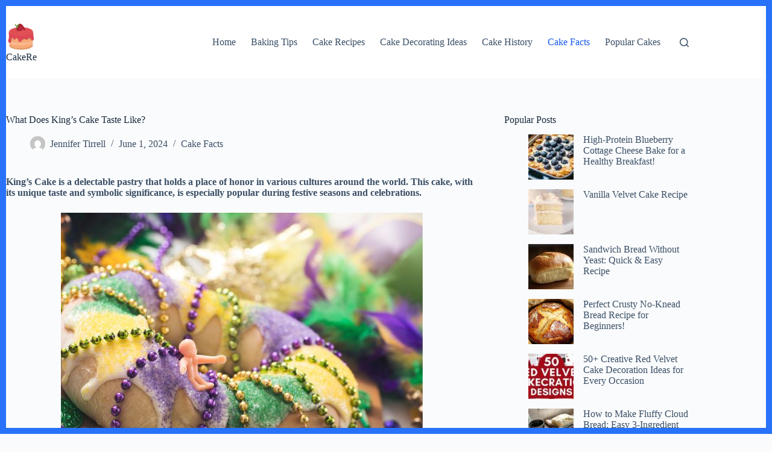

--- FILE ---
content_type: text/html; charset=UTF-8
request_url: https://www.cakere.com/what-does-kings-cake-taste-like/
body_size: 24633
content:
<!DOCTYPE html><html lang="en-US" prefix="og: https://ogp.me/ns#"><head><meta charset="UTF-8"/>
<script>var __ezHttpConsent={setByCat:function(src,tagType,attributes,category,force,customSetScriptFn=null){var setScript=function(){if(force||window.ezTcfConsent[category]){if(typeof customSetScriptFn==='function'){customSetScriptFn();}else{var scriptElement=document.createElement(tagType);scriptElement.src=src;attributes.forEach(function(attr){for(var key in attr){if(attr.hasOwnProperty(key)){scriptElement.setAttribute(key,attr[key]);}}});var firstScript=document.getElementsByTagName(tagType)[0];firstScript.parentNode.insertBefore(scriptElement,firstScript);}}};if(force||(window.ezTcfConsent&&window.ezTcfConsent.loaded)){setScript();}else if(typeof getEzConsentData==="function"){getEzConsentData().then(function(ezTcfConsent){if(ezTcfConsent&&ezTcfConsent.loaded){setScript();}else{console.error("cannot get ez consent data");force=true;setScript();}});}else{force=true;setScript();console.error("getEzConsentData is not a function");}},};</script>
<script>var ezTcfConsent=window.ezTcfConsent?window.ezTcfConsent:{loaded:false,store_info:false,develop_and_improve_services:false,measure_ad_performance:false,measure_content_performance:false,select_basic_ads:false,create_ad_profile:false,select_personalized_ads:false,create_content_profile:false,select_personalized_content:false,understand_audiences:false,use_limited_data_to_select_content:false,};function getEzConsentData(){return new Promise(function(resolve){document.addEventListener("ezConsentEvent",function(event){var ezTcfConsent=event.detail.ezTcfConsent;resolve(ezTcfConsent);});});}</script>
<script>if(typeof _setEzCookies!=='function'){function _setEzCookies(ezConsentData){var cookies=window.ezCookieQueue;for(var i=0;i<cookies.length;i++){var cookie=cookies[i];if(ezConsentData&&ezConsentData.loaded&&ezConsentData[cookie.tcfCategory]){document.cookie=cookie.name+"="+cookie.value;}}}}
window.ezCookieQueue=window.ezCookieQueue||[];if(typeof addEzCookies!=='function'){function addEzCookies(arr){window.ezCookieQueue=[...window.ezCookieQueue,...arr];}}
addEzCookies([{name:"ezoab_694413",value:"mod190-c; Path=/; Domain=cakere.com; Max-Age=7200",tcfCategory:"store_info",isEzoic:"true",},{name:"ezosuibasgeneris-1",value:"eb810ab9-81e5-4f08-7015-7bb7f8a79703; Path=/; Domain=cakere.com; Expires=Mon, 01 Feb 2027 15:09:22 UTC; Secure; SameSite=None",tcfCategory:"understand_audiences",isEzoic:"true",}]);if(window.ezTcfConsent&&window.ezTcfConsent.loaded){_setEzCookies(window.ezTcfConsent);}else if(typeof getEzConsentData==="function"){getEzConsentData().then(function(ezTcfConsent){if(ezTcfConsent&&ezTcfConsent.loaded){_setEzCookies(window.ezTcfConsent);}else{console.error("cannot get ez consent data");_setEzCookies(window.ezTcfConsent);}});}else{console.error("getEzConsentData is not a function");_setEzCookies(window.ezTcfConsent);}</script><script type="text/javascript" data-ezscrex='false' data-cfasync='false'>window._ezaq = Object.assign({"edge_cache_status":12,"edge_response_time":247,"url":"https://www.cakere.com/what-does-kings-cake-taste-like/"}, typeof window._ezaq !== "undefined" ? window._ezaq : {});</script><script type="text/javascript" data-ezscrex='false' data-cfasync='false'>window._ezaq = Object.assign({"ab_test_id":"mod190-c"}, typeof window._ezaq !== "undefined" ? window._ezaq : {});window.__ez=window.__ez||{};window.__ez.tf={};</script><script type="text/javascript" data-ezscrex='false' data-cfasync='false'>window.ezDisableAds = true;</script>
<script data-ezscrex='false' data-cfasync='false' data-pagespeed-no-defer>var __ez=__ez||{};__ez.stms=Date.now();__ez.evt={};__ez.script={};__ez.ck=__ez.ck||{};__ez.template={};__ez.template.isOrig=true;window.__ezScriptHost="//www.ezojs.com";__ez.queue=__ez.queue||function(){var e=0,i=0,t=[],n=!1,o=[],r=[],s=!0,a=function(e,i,n,o,r,s,a){var l=arguments.length>7&&void 0!==arguments[7]?arguments[7]:window,d=this;this.name=e,this.funcName=i,this.parameters=null===n?null:w(n)?n:[n],this.isBlock=o,this.blockedBy=r,this.deleteWhenComplete=s,this.isError=!1,this.isComplete=!1,this.isInitialized=!1,this.proceedIfError=a,this.fWindow=l,this.isTimeDelay=!1,this.process=function(){f("... func = "+e),d.isInitialized=!0,d.isComplete=!0,f("... func.apply: "+e);var i=d.funcName.split("."),n=null,o=this.fWindow||window;i.length>3||(n=3===i.length?o[i[0]][i[1]][i[2]]:2===i.length?o[i[0]][i[1]]:o[d.funcName]),null!=n&&n.apply(null,this.parameters),!0===d.deleteWhenComplete&&delete t[e],!0===d.isBlock&&(f("----- F'D: "+d.name),m())}},l=function(e,i,t,n,o,r,s){var a=arguments.length>7&&void 0!==arguments[7]?arguments[7]:window,l=this;this.name=e,this.path=i,this.async=o,this.defer=r,this.isBlock=t,this.blockedBy=n,this.isInitialized=!1,this.isError=!1,this.isComplete=!1,this.proceedIfError=s,this.fWindow=a,this.isTimeDelay=!1,this.isPath=function(e){return"/"===e[0]&&"/"!==e[1]},this.getSrc=function(e){return void 0!==window.__ezScriptHost&&this.isPath(e)&&"banger.js"!==this.name?window.__ezScriptHost+e:e},this.process=function(){l.isInitialized=!0,f("... file = "+e);var i=this.fWindow?this.fWindow.document:document,t=i.createElement("script");t.src=this.getSrc(this.path),!0===o?t.async=!0:!0===r&&(t.defer=!0),t.onerror=function(){var e={url:window.location.href,name:l.name,path:l.path,user_agent:window.navigator.userAgent};"undefined"!=typeof _ezaq&&(e.pageview_id=_ezaq.page_view_id);var i=encodeURIComponent(JSON.stringify(e)),t=new XMLHttpRequest;t.open("GET","//g.ezoic.net/ezqlog?d="+i,!0),t.send(),f("----- ERR'D: "+l.name),l.isError=!0,!0===l.isBlock&&m()},t.onreadystatechange=t.onload=function(){var e=t.readyState;f("----- F'D: "+l.name),e&&!/loaded|complete/.test(e)||(l.isComplete=!0,!0===l.isBlock&&m())},i.getElementsByTagName("head")[0].appendChild(t)}},d=function(e,i){this.name=e,this.path="",this.async=!1,this.defer=!1,this.isBlock=!1,this.blockedBy=[],this.isInitialized=!0,this.isError=!1,this.isComplete=i,this.proceedIfError=!1,this.isTimeDelay=!1,this.process=function(){}};function c(e,i,n,s,a,d,c,u,f){var m=new l(e,i,n,s,a,d,c,f);!0===u?o[e]=m:r[e]=m,t[e]=m,h(m)}function h(e){!0!==u(e)&&0!=s&&e.process()}function u(e){if(!0===e.isTimeDelay&&!1===n)return f(e.name+" blocked = TIME DELAY!"),!0;if(w(e.blockedBy))for(var i=0;i<e.blockedBy.length;i++){var o=e.blockedBy[i];if(!1===t.hasOwnProperty(o))return f(e.name+" blocked = "+o),!0;if(!0===e.proceedIfError&&!0===t[o].isError)return!1;if(!1===t[o].isComplete)return f(e.name+" blocked = "+o),!0}return!1}function f(e){var i=window.location.href,t=new RegExp("[?&]ezq=([^&#]*)","i").exec(i);"1"===(t?t[1]:null)&&console.debug(e)}function m(){++e>200||(f("let's go"),p(o),p(r))}function p(e){for(var i in e)if(!1!==e.hasOwnProperty(i)){var t=e[i];!0===t.isComplete||u(t)||!0===t.isInitialized||!0===t.isError?!0===t.isError?f(t.name+": error"):!0===t.isComplete?f(t.name+": complete already"):!0===t.isInitialized&&f(t.name+": initialized already"):t.process()}}function w(e){return"[object Array]"==Object.prototype.toString.call(e)}return window.addEventListener("load",(function(){setTimeout((function(){n=!0,f("TDELAY -----"),m()}),5e3)}),!1),{addFile:c,addFileOnce:function(e,i,n,o,r,s,a,l,d){t[e]||c(e,i,n,o,r,s,a,l,d)},addDelayFile:function(e,i){var n=new l(e,i,!1,[],!1,!1,!0);n.isTimeDelay=!0,f(e+" ...  FILE! TDELAY"),r[e]=n,t[e]=n,h(n)},addFunc:function(e,n,s,l,d,c,u,f,m,p){!0===c&&(e=e+"_"+i++);var w=new a(e,n,s,l,d,u,f,p);!0===m?o[e]=w:r[e]=w,t[e]=w,h(w)},addDelayFunc:function(e,i,n){var o=new a(e,i,n,!1,[],!0,!0);o.isTimeDelay=!0,f(e+" ...  FUNCTION! TDELAY"),r[e]=o,t[e]=o,h(o)},items:t,processAll:m,setallowLoad:function(e){s=e},markLoaded:function(e){if(e&&0!==e.length){if(e in t){var i=t[e];!0===i.isComplete?f(i.name+" "+e+": error loaded duplicate"):(i.isComplete=!0,i.isInitialized=!0)}else t[e]=new d(e,!0);f("markLoaded dummyfile: "+t[e].name)}},logWhatsBlocked:function(){for(var e in t)!1!==t.hasOwnProperty(e)&&u(t[e])}}}();__ez.evt.add=function(e,t,n){e.addEventListener?e.addEventListener(t,n,!1):e.attachEvent?e.attachEvent("on"+t,n):e["on"+t]=n()},__ez.evt.remove=function(e,t,n){e.removeEventListener?e.removeEventListener(t,n,!1):e.detachEvent?e.detachEvent("on"+t,n):delete e["on"+t]};__ez.script.add=function(e){var t=document.createElement("script");t.src=e,t.async=!0,t.type="text/javascript",document.getElementsByTagName("head")[0].appendChild(t)};__ez.dot=__ez.dot||{};__ez.queue.addFileOnce('/detroitchicago/boise.js', '/detroitchicago/boise.js?gcb=195-0&cb=5', true, [], true, false, true, false);__ez.queue.addFileOnce('/parsonsmaize/abilene.js', '/parsonsmaize/abilene.js?gcb=195-0&cb=e80eca0cdb', true, [], true, false, true, false);__ez.queue.addFileOnce('/parsonsmaize/mulvane.js', '/parsonsmaize/mulvane.js?gcb=195-0&cb=e75e48eec0', true, ['/parsonsmaize/abilene.js'], true, false, true, false);__ez.queue.addFileOnce('/detroitchicago/birmingham.js', '/detroitchicago/birmingham.js?gcb=195-0&cb=539c47377c', true, ['/parsonsmaize/abilene.js'], true, false, true, false);</script>
<script data-ezscrex="false" type="text/javascript" data-cfasync="false">window._ezaq = Object.assign({"ad_cache_level":0,"adpicker_placement_cnt":0,"ai_placeholder_cache_level":0,"ai_placeholder_placement_cnt":-1,"article_category":"Cake Facts","author":"Jennifer Tirrell","domain":"cakere.com","domain_id":694413,"ezcache_level":1,"ezcache_skip_code":0,"has_bad_image":0,"has_bad_words":0,"is_sitespeed":0,"lt_cache_level":0,"publish_date":"2024-06-01","response_size":102389,"response_size_orig":96594,"response_time_orig":275,"template_id":5,"url":"https://www.cakere.com/what-does-kings-cake-taste-like/","word_count":0,"worst_bad_word_level":0}, typeof window._ezaq !== "undefined" ? window._ezaq : {});__ez.queue.markLoaded('ezaqBaseReady');</script>
<script type='text/javascript' data-ezscrex='false' data-cfasync='false'>
window.ezAnalyticsStatic = true;

function analyticsAddScript(script) {
	var ezDynamic = document.createElement('script');
	ezDynamic.type = 'text/javascript';
	ezDynamic.innerHTML = script;
	document.head.appendChild(ezDynamic);
}
function getCookiesWithPrefix() {
    var allCookies = document.cookie.split(';');
    var cookiesWithPrefix = {};

    for (var i = 0; i < allCookies.length; i++) {
        var cookie = allCookies[i].trim();

        for (var j = 0; j < arguments.length; j++) {
            var prefix = arguments[j];
            if (cookie.indexOf(prefix) === 0) {
                var cookieParts = cookie.split('=');
                var cookieName = cookieParts[0];
                var cookieValue = cookieParts.slice(1).join('=');
                cookiesWithPrefix[cookieName] = decodeURIComponent(cookieValue);
                break; // Once matched, no need to check other prefixes
            }
        }
    }

    return cookiesWithPrefix;
}
function productAnalytics() {
	var d = {"pr":[6],"omd5":"2813a3f5e7d28c036a973cf0cefd861f","nar":"risk score"};
	d.u = _ezaq.url;
	d.p = _ezaq.page_view_id;
	d.v = _ezaq.visit_uuid;
	d.ab = _ezaq.ab_test_id;
	d.e = JSON.stringify(_ezaq);
	d.ref = document.referrer;
	d.c = getCookiesWithPrefix('active_template', 'ez', 'lp_');
	if(typeof ez_utmParams !== 'undefined') {
		d.utm = ez_utmParams;
	}

	var dataText = JSON.stringify(d);
	var xhr = new XMLHttpRequest();
	xhr.open('POST','/ezais/analytics?cb=1', true);
	xhr.onload = function () {
		if (xhr.status!=200) {
            return;
		}

        if(document.readyState !== 'loading') {
            analyticsAddScript(xhr.response);
            return;
        }

        var eventFunc = function() {
            if(document.readyState === 'loading') {
                return;
            }
            document.removeEventListener('readystatechange', eventFunc, false);
            analyticsAddScript(xhr.response);
        };

        document.addEventListener('readystatechange', eventFunc, false);
	};
	xhr.setRequestHeader('Content-Type','text/plain');
	xhr.send(dataText);
}
__ez.queue.addFunc("productAnalytics", "productAnalytics", null, true, ['ezaqBaseReady'], false, false, false, true);
</script><base href="https://www.cakere.com/what-does-kings-cake-taste-like/"/>
	
	
	<meta name="viewport" content="width=device-width, initial-scale=1, maximum-scale=5, viewport-fit=cover"/>
	<link rel="profile" href="https://gmpg.org/xfn/11"/>

		<style>img:is([sizes="auto" i], [sizes^="auto," i]) { contain-intrinsic-size: 3000px 1500px }</style>
	
<!-- Search Engine Optimization by Rank Math - https://rankmath.com/ -->
<title>What Does King&#39;s Cake Taste Like? - CakeRe</title>
<meta name="robots" content="follow, index, max-snippet:-1, max-video-preview:-1, max-image-preview:large"/>
<link rel="canonical" href="https://www.cakere.com/what-does-kings-cake-taste-like/"/>
<meta property="og:locale" content="en_US"/>
<meta property="og:type" content="article"/>
<meta property="og:title" content="What Does King&#39;s Cake Taste Like? - CakeRe"/>
<meta property="og:description" content="King’s Cake is a delectable pastry that holds a place of honor in various cultures around the world. This cake, with its unique taste and symbolic significance, is especially popular during festive seasons and celebrations. The Origin of King’s Cake The history of King’s Cake dates back to ancient times, where it was originally part […]"/>
<meta property="og:url" content="https://www.cakere.com/what-does-kings-cake-taste-like/"/>
<meta property="article:publisher" content="https://www.facebook.com/cakeree/"/>
<meta property="article:section" content="Cake Facts"/>
<meta property="og:image" content="https://www.cakere.com/wp-content/uploads/2023/08/Kings-Cake.jpg"/>
<meta property="og:image:secure_url" content="https://www.cakere.com/wp-content/uploads/2023/08/Kings-Cake.jpg"/>
<meta property="og:image:width" content="600"/>
<meta property="og:image:height" content="400"/>
<meta property="og:image:alt" content="King&#39;s Cake"/>
<meta property="og:image:type" content="image/jpeg"/>
<meta property="article:published_time" content="2024-06-01T13:11:09+00:00"/>
<meta name="twitter:card" content="summary_large_image"/>
<meta name="twitter:title" content="What Does King&#39;s Cake Taste Like? - CakeRe"/>
<meta name="twitter:description" content="King’s Cake is a delectable pastry that holds a place of honor in various cultures around the world. This cake, with its unique taste and symbolic significance, is especially popular during festive seasons and celebrations. The Origin of King’s Cake The history of King’s Cake dates back to ancient times, where it was originally part […]"/>
<meta name="twitter:image" content="https://www.cakere.com/wp-content/uploads/2023/08/Kings-Cake.jpg"/>
<meta name="twitter:label1" content="Written by"/>
<meta name="twitter:data1" content="Jennifer Tirrell"/>
<meta name="twitter:label2" content="Time to read"/>
<meta name="twitter:data2" content="4 minutes"/>
<script type="application/ld+json" class="rank-math-schema">{"@context":"https://schema.org","@graph":[{"@type":"Organization","@id":"https://www.cakere.com/#organization","name":"Cakre","url":"https://www.cakere.com","sameAs":["https://www.facebook.com/cakeree/","https://www.pinterest.com/cakeree/"],"logo":{"@type":"ImageObject","@id":"https://www.cakere.com/#logo","url":"https://darkviolet-mallard-275947.hostingersite.com/wp-content/uploads/2020/10/cropped-cropped-cropped-Cake-Re-1.png","contentUrl":"https://darkviolet-mallard-275947.hostingersite.com/wp-content/uploads/2020/10/cropped-cropped-cropped-Cake-Re-1.png","inLanguage":"en-US","width":"200","height":"40"}},{"@type":"WebSite","@id":"https://www.cakere.com/#website","url":"https://www.cakere.com","publisher":{"@id":"https://www.cakere.com/#organization"},"inLanguage":"en-US"},{"@type":"ImageObject","@id":"https://www.cakere.com/wp-content/uploads/2023/08/Kings-Cake.jpg","url":"https://www.cakere.com/wp-content/uploads/2023/08/Kings-Cake.jpg","width":"600","height":"400","caption":"King's Cake","inLanguage":"en-US"},{"@type":"BreadcrumbList","@id":"https://www.cakere.com/what-does-kings-cake-taste-like/#breadcrumb","itemListElement":[{"@type":"ListItem","position":"1","item":{"@id":"https://www.cakere.com","name":"Home"}},{"@type":"ListItem","position":"2","item":{"@id":"https://www.cakere.com/what-does-kings-cake-taste-like/","name":"What Does King&#8217;s Cake Taste Like?"}}]},{"@type":"WebPage","@id":"https://www.cakere.com/what-does-kings-cake-taste-like/#webpage","url":"https://www.cakere.com/what-does-kings-cake-taste-like/","name":"What Does King&#039;s Cake Taste Like? - CakeRe","datePublished":"2024-06-01T13:11:09+00:00","dateModified":"2024-06-01T13:11:09+00:00","isPartOf":{"@id":"https://www.cakere.com/#website"},"primaryImageOfPage":{"@id":"https://www.cakere.com/wp-content/uploads/2023/08/Kings-Cake.jpg"},"inLanguage":"en-US","breadcrumb":{"@id":"https://www.cakere.com/what-does-kings-cake-taste-like/#breadcrumb"}},{"@type":"Person","@id":"https://www.cakere.com/author/jennifer/","name":"Jennifer Tirrell","url":"https://www.cakere.com/author/jennifer/","image":{"@type":"ImageObject","@id":"https://secure.gravatar.com/avatar/c9a3dafa41938c84ab3b1c3c92d3be6f0d5878e1dfb2a08a18d99fe5a2fbc32b?s=96&amp;d=mm&amp;r=g","url":"https://secure.gravatar.com/avatar/c9a3dafa41938c84ab3b1c3c92d3be6f0d5878e1dfb2a08a18d99fe5a2fbc32b?s=96&amp;d=mm&amp;r=g","caption":"Jennifer Tirrell","inLanguage":"en-US"},"worksFor":{"@id":"https://www.cakere.com/#organization"}},{"@type":"BlogPosting","headline":"What Does King&#039;s Cake Taste Like? - CakeRe","datePublished":"2024-06-01T13:11:09+00:00","dateModified":"2024-06-01T13:11:09+00:00","author":{"@id":"https://www.cakere.com/author/jennifer/","name":"Jennifer Tirrell"},"publisher":{"@id":"https://www.cakere.com/#organization"},"description":"King's Cake is a delectable pastry that holds a place of honor in various cultures around the world. This cake, with its unique taste and symbolic significance, is especially popular during festive seasons and celebrations.","name":"What Does King&#039;s Cake Taste Like? - CakeRe","@id":"https://www.cakere.com/what-does-kings-cake-taste-like/#richSnippet","isPartOf":{"@id":"https://www.cakere.com/what-does-kings-cake-taste-like/#webpage"},"image":{"@id":"https://www.cakere.com/wp-content/uploads/2023/08/Kings-Cake.jpg"},"inLanguage":"en-US","mainEntityOfPage":{"@id":"https://www.cakere.com/what-does-kings-cake-taste-like/#webpage"}}]}</script>
<!-- /Rank Math WordPress SEO plugin -->

<script id="wpp-js" src="https://www.cakere.com/wp-content/plugins/wordpress-popular-posts/assets/js/wpp.min.js?ver=7.3.6" data-sampling="0" data-sampling-rate="100" data-api-url="https://www.cakere.com/wp-json/wordpress-popular-posts" data-post-id="17071" data-token="dfeb1e576e" data-lang="0" data-debug="0"></script>
<script>(()=>{"use strict";const e=[400,500,600,700,800,900],t=e=>`wprm-min-${e}`,n=e=>`wprm-max-${e}`,s=new Set,o="ResizeObserver"in window,r=o?new ResizeObserver((e=>{for(const t of e)c(t.target)})):null,i=.5/(window.devicePixelRatio||1);function c(s){const o=s.getBoundingClientRect().width||0;for(let r=0;r<e.length;r++){const c=e[r],a=o<=c+i;o>c+i?s.classList.add(t(c)):s.classList.remove(t(c)),a?s.classList.add(n(c)):s.classList.remove(n(c))}}function a(e){s.has(e)||(s.add(e),r&&r.observe(e),c(e))}!function(e=document){e.querySelectorAll(".wprm-recipe").forEach(a)}();if(new MutationObserver((e=>{for(const t of e)for(const e of t.addedNodes)e instanceof Element&&(e.matches?.(".wprm-recipe")&&a(e),e.querySelectorAll?.(".wprm-recipe").forEach(a))})).observe(document.documentElement,{childList:!0,subtree:!0}),!o){let e=0;addEventListener("resize",(()=>{e&&cancelAnimationFrame(e),e=requestAnimationFrame((()=>s.forEach(c)))}),{passive:!0})}})();</script><link rel="stylesheet" id="blocksy-dynamic-global-css" href="https://www.cakere.com/wp-content/uploads/blocksy/css/global.css?ver=07430" media="all"/>
<link rel="stylesheet" id="wprm-public-css" href="https://www.cakere.com/wp-content/plugins/wp-recipe-maker/dist/public-modern.css?ver=10.3.2" media="all"/>
<link rel="stylesheet" id="wp-block-library-css" href="https://www.cakere.com/wp-includes/css/dist/block-library/style.min.css?ver=6.8.3" media="all"/>
<style id="global-styles-inline-css">
:root{--wp--preset--aspect-ratio--square: 1;--wp--preset--aspect-ratio--4-3: 4/3;--wp--preset--aspect-ratio--3-4: 3/4;--wp--preset--aspect-ratio--3-2: 3/2;--wp--preset--aspect-ratio--2-3: 2/3;--wp--preset--aspect-ratio--16-9: 16/9;--wp--preset--aspect-ratio--9-16: 9/16;--wp--preset--color--black: #000000;--wp--preset--color--cyan-bluish-gray: #abb8c3;--wp--preset--color--white: #ffffff;--wp--preset--color--pale-pink: #f78da7;--wp--preset--color--vivid-red: #cf2e2e;--wp--preset--color--luminous-vivid-orange: #ff6900;--wp--preset--color--luminous-vivid-amber: #fcb900;--wp--preset--color--light-green-cyan: #7bdcb5;--wp--preset--color--vivid-green-cyan: #00d084;--wp--preset--color--pale-cyan-blue: #8ed1fc;--wp--preset--color--vivid-cyan-blue: #0693e3;--wp--preset--color--vivid-purple: #9b51e0;--wp--preset--color--palette-color-1: var(--theme-palette-color-1, #2872fa);--wp--preset--color--palette-color-2: var(--theme-palette-color-2, #1559ed);--wp--preset--color--palette-color-3: var(--theme-palette-color-3, #3A4F66);--wp--preset--color--palette-color-4: var(--theme-palette-color-4, #192a3d);--wp--preset--color--palette-color-5: var(--theme-palette-color-5, #e1e8ed);--wp--preset--color--palette-color-6: var(--theme-palette-color-6, #f2f5f7);--wp--preset--color--palette-color-7: var(--theme-palette-color-7, #FAFBFC);--wp--preset--color--palette-color-8: var(--theme-palette-color-8, #ffffff);--wp--preset--gradient--vivid-cyan-blue-to-vivid-purple: linear-gradient(135deg,rgba(6,147,227,1) 0%,rgb(155,81,224) 100%);--wp--preset--gradient--light-green-cyan-to-vivid-green-cyan: linear-gradient(135deg,rgb(122,220,180) 0%,rgb(0,208,130) 100%);--wp--preset--gradient--luminous-vivid-amber-to-luminous-vivid-orange: linear-gradient(135deg,rgba(252,185,0,1) 0%,rgba(255,105,0,1) 100%);--wp--preset--gradient--luminous-vivid-orange-to-vivid-red: linear-gradient(135deg,rgba(255,105,0,1) 0%,rgb(207,46,46) 100%);--wp--preset--gradient--very-light-gray-to-cyan-bluish-gray: linear-gradient(135deg,rgb(238,238,238) 0%,rgb(169,184,195) 100%);--wp--preset--gradient--cool-to-warm-spectrum: linear-gradient(135deg,rgb(74,234,220) 0%,rgb(151,120,209) 20%,rgb(207,42,186) 40%,rgb(238,44,130) 60%,rgb(251,105,98) 80%,rgb(254,248,76) 100%);--wp--preset--gradient--blush-light-purple: linear-gradient(135deg,rgb(255,206,236) 0%,rgb(152,150,240) 100%);--wp--preset--gradient--blush-bordeaux: linear-gradient(135deg,rgb(254,205,165) 0%,rgb(254,45,45) 50%,rgb(107,0,62) 100%);--wp--preset--gradient--luminous-dusk: linear-gradient(135deg,rgb(255,203,112) 0%,rgb(199,81,192) 50%,rgb(65,88,208) 100%);--wp--preset--gradient--pale-ocean: linear-gradient(135deg,rgb(255,245,203) 0%,rgb(182,227,212) 50%,rgb(51,167,181) 100%);--wp--preset--gradient--electric-grass: linear-gradient(135deg,rgb(202,248,128) 0%,rgb(113,206,126) 100%);--wp--preset--gradient--midnight: linear-gradient(135deg,rgb(2,3,129) 0%,rgb(40,116,252) 100%);--wp--preset--gradient--juicy-peach: linear-gradient(to right, #ffecd2 0%, #fcb69f 100%);--wp--preset--gradient--young-passion: linear-gradient(to right, #ff8177 0%, #ff867a 0%, #ff8c7f 21%, #f99185 52%, #cf556c 78%, #b12a5b 100%);--wp--preset--gradient--true-sunset: linear-gradient(to right, #fa709a 0%, #fee140 100%);--wp--preset--gradient--morpheus-den: linear-gradient(to top, #30cfd0 0%, #330867 100%);--wp--preset--gradient--plum-plate: linear-gradient(135deg, #667eea 0%, #764ba2 100%);--wp--preset--gradient--aqua-splash: linear-gradient(15deg, #13547a 0%, #80d0c7 100%);--wp--preset--gradient--love-kiss: linear-gradient(to top, #ff0844 0%, #ffb199 100%);--wp--preset--gradient--new-retrowave: linear-gradient(to top, #3b41c5 0%, #a981bb 49%, #ffc8a9 100%);--wp--preset--gradient--plum-bath: linear-gradient(to top, #cc208e 0%, #6713d2 100%);--wp--preset--gradient--high-flight: linear-gradient(to right, #0acffe 0%, #495aff 100%);--wp--preset--gradient--teen-party: linear-gradient(-225deg, #FF057C 0%, #8D0B93 50%, #321575 100%);--wp--preset--gradient--fabled-sunset: linear-gradient(-225deg, #231557 0%, #44107A 29%, #FF1361 67%, #FFF800 100%);--wp--preset--gradient--arielle-smile: radial-gradient(circle 248px at center, #16d9e3 0%, #30c7ec 47%, #46aef7 100%);--wp--preset--gradient--itmeo-branding: linear-gradient(180deg, #2af598 0%, #009efd 100%);--wp--preset--gradient--deep-blue: linear-gradient(to right, #6a11cb 0%, #2575fc 100%);--wp--preset--gradient--strong-bliss: linear-gradient(to right, #f78ca0 0%, #f9748f 19%, #fd868c 60%, #fe9a8b 100%);--wp--preset--gradient--sweet-period: linear-gradient(to top, #3f51b1 0%, #5a55ae 13%, #7b5fac 25%, #8f6aae 38%, #a86aa4 50%, #cc6b8e 62%, #f18271 75%, #f3a469 87%, #f7c978 100%);--wp--preset--gradient--purple-division: linear-gradient(to top, #7028e4 0%, #e5b2ca 100%);--wp--preset--gradient--cold-evening: linear-gradient(to top, #0c3483 0%, #a2b6df 100%, #6b8cce 100%, #a2b6df 100%);--wp--preset--gradient--mountain-rock: linear-gradient(to right, #868f96 0%, #596164 100%);--wp--preset--gradient--desert-hump: linear-gradient(to top, #c79081 0%, #dfa579 100%);--wp--preset--gradient--ethernal-constance: linear-gradient(to top, #09203f 0%, #537895 100%);--wp--preset--gradient--happy-memories: linear-gradient(-60deg, #ff5858 0%, #f09819 100%);--wp--preset--gradient--grown-early: linear-gradient(to top, #0ba360 0%, #3cba92 100%);--wp--preset--gradient--morning-salad: linear-gradient(-225deg, #B7F8DB 0%, #50A7C2 100%);--wp--preset--gradient--night-call: linear-gradient(-225deg, #AC32E4 0%, #7918F2 48%, #4801FF 100%);--wp--preset--gradient--mind-crawl: linear-gradient(-225deg, #473B7B 0%, #3584A7 51%, #30D2BE 100%);--wp--preset--gradient--angel-care: linear-gradient(-225deg, #FFE29F 0%, #FFA99F 48%, #FF719A 100%);--wp--preset--gradient--juicy-cake: linear-gradient(to top, #e14fad 0%, #f9d423 100%);--wp--preset--gradient--rich-metal: linear-gradient(to right, #d7d2cc 0%, #304352 100%);--wp--preset--gradient--mole-hall: linear-gradient(-20deg, #616161 0%, #9bc5c3 100%);--wp--preset--gradient--cloudy-knoxville: linear-gradient(120deg, #fdfbfb 0%, #ebedee 100%);--wp--preset--gradient--soft-grass: linear-gradient(to top, #c1dfc4 0%, #deecdd 100%);--wp--preset--gradient--saint-petersburg: linear-gradient(135deg, #f5f7fa 0%, #c3cfe2 100%);--wp--preset--gradient--everlasting-sky: linear-gradient(135deg, #fdfcfb 0%, #e2d1c3 100%);--wp--preset--gradient--kind-steel: linear-gradient(-20deg, #e9defa 0%, #fbfcdb 100%);--wp--preset--gradient--over-sun: linear-gradient(60deg, #abecd6 0%, #fbed96 100%);--wp--preset--gradient--premium-white: linear-gradient(to top, #d5d4d0 0%, #d5d4d0 1%, #eeeeec 31%, #efeeec 75%, #e9e9e7 100%);--wp--preset--gradient--clean-mirror: linear-gradient(45deg, #93a5cf 0%, #e4efe9 100%);--wp--preset--gradient--wild-apple: linear-gradient(to top, #d299c2 0%, #fef9d7 100%);--wp--preset--gradient--snow-again: linear-gradient(to top, #e6e9f0 0%, #eef1f5 100%);--wp--preset--gradient--confident-cloud: linear-gradient(to top, #dad4ec 0%, #dad4ec 1%, #f3e7e9 100%);--wp--preset--gradient--glass-water: linear-gradient(to top, #dfe9f3 0%, white 100%);--wp--preset--gradient--perfect-white: linear-gradient(-225deg, #E3FDF5 0%, #FFE6FA 100%);--wp--preset--font-size--small: 13px;--wp--preset--font-size--medium: 20px;--wp--preset--font-size--large: clamp(22px, 1.375rem + ((1vw - 3.2px) * 0.625), 30px);--wp--preset--font-size--x-large: clamp(30px, 1.875rem + ((1vw - 3.2px) * 1.563), 50px);--wp--preset--font-size--xx-large: clamp(45px, 2.813rem + ((1vw - 3.2px) * 2.734), 80px);--wp--preset--spacing--20: 0.44rem;--wp--preset--spacing--30: 0.67rem;--wp--preset--spacing--40: 1rem;--wp--preset--spacing--50: 1.5rem;--wp--preset--spacing--60: 2.25rem;--wp--preset--spacing--70: 3.38rem;--wp--preset--spacing--80: 5.06rem;--wp--preset--shadow--natural: 6px 6px 9px rgba(0, 0, 0, 0.2);--wp--preset--shadow--deep: 12px 12px 50px rgba(0, 0, 0, 0.4);--wp--preset--shadow--sharp: 6px 6px 0px rgba(0, 0, 0, 0.2);--wp--preset--shadow--outlined: 6px 6px 0px -3px rgba(255, 255, 255, 1), 6px 6px rgba(0, 0, 0, 1);--wp--preset--shadow--crisp: 6px 6px 0px rgba(0, 0, 0, 1);}:root { --wp--style--global--content-size: var(--theme-block-max-width);--wp--style--global--wide-size: var(--theme-block-wide-max-width); }:where(body) { margin: 0; }.wp-site-blocks > .alignleft { float: left; margin-right: 2em; }.wp-site-blocks > .alignright { float: right; margin-left: 2em; }.wp-site-blocks > .aligncenter { justify-content: center; margin-left: auto; margin-right: auto; }:where(.wp-site-blocks) > * { margin-block-start: var(--theme-content-spacing); margin-block-end: 0; }:where(.wp-site-blocks) > :first-child { margin-block-start: 0; }:where(.wp-site-blocks) > :last-child { margin-block-end: 0; }:root { --wp--style--block-gap: var(--theme-content-spacing); }:root :where(.is-layout-flow) > :first-child{margin-block-start: 0;}:root :where(.is-layout-flow) > :last-child{margin-block-end: 0;}:root :where(.is-layout-flow) > *{margin-block-start: var(--theme-content-spacing);margin-block-end: 0;}:root :where(.is-layout-constrained) > :first-child{margin-block-start: 0;}:root :where(.is-layout-constrained) > :last-child{margin-block-end: 0;}:root :where(.is-layout-constrained) > *{margin-block-start: var(--theme-content-spacing);margin-block-end: 0;}:root :where(.is-layout-flex){gap: var(--theme-content-spacing);}:root :where(.is-layout-grid){gap: var(--theme-content-spacing);}.is-layout-flow > .alignleft{float: left;margin-inline-start: 0;margin-inline-end: 2em;}.is-layout-flow > .alignright{float: right;margin-inline-start: 2em;margin-inline-end: 0;}.is-layout-flow > .aligncenter{margin-left: auto !important;margin-right: auto !important;}.is-layout-constrained > .alignleft{float: left;margin-inline-start: 0;margin-inline-end: 2em;}.is-layout-constrained > .alignright{float: right;margin-inline-start: 2em;margin-inline-end: 0;}.is-layout-constrained > .aligncenter{margin-left: auto !important;margin-right: auto !important;}.is-layout-constrained > :where(:not(.alignleft):not(.alignright):not(.alignfull)){max-width: var(--wp--style--global--content-size);margin-left: auto !important;margin-right: auto !important;}.is-layout-constrained > .alignwide{max-width: var(--wp--style--global--wide-size);}body .is-layout-flex{display: flex;}.is-layout-flex{flex-wrap: wrap;align-items: center;}.is-layout-flex > :is(*, div){margin: 0;}body .is-layout-grid{display: grid;}.is-layout-grid > :is(*, div){margin: 0;}body{padding-top: 0px;padding-right: 0px;padding-bottom: 0px;padding-left: 0px;}.has-black-color{color: var(--wp--preset--color--black) !important;}.has-cyan-bluish-gray-color{color: var(--wp--preset--color--cyan-bluish-gray) !important;}.has-white-color{color: var(--wp--preset--color--white) !important;}.has-pale-pink-color{color: var(--wp--preset--color--pale-pink) !important;}.has-vivid-red-color{color: var(--wp--preset--color--vivid-red) !important;}.has-luminous-vivid-orange-color{color: var(--wp--preset--color--luminous-vivid-orange) !important;}.has-luminous-vivid-amber-color{color: var(--wp--preset--color--luminous-vivid-amber) !important;}.has-light-green-cyan-color{color: var(--wp--preset--color--light-green-cyan) !important;}.has-vivid-green-cyan-color{color: var(--wp--preset--color--vivid-green-cyan) !important;}.has-pale-cyan-blue-color{color: var(--wp--preset--color--pale-cyan-blue) !important;}.has-vivid-cyan-blue-color{color: var(--wp--preset--color--vivid-cyan-blue) !important;}.has-vivid-purple-color{color: var(--wp--preset--color--vivid-purple) !important;}.has-palette-color-1-color{color: var(--wp--preset--color--palette-color-1) !important;}.has-palette-color-2-color{color: var(--wp--preset--color--palette-color-2) !important;}.has-palette-color-3-color{color: var(--wp--preset--color--palette-color-3) !important;}.has-palette-color-4-color{color: var(--wp--preset--color--palette-color-4) !important;}.has-palette-color-5-color{color: var(--wp--preset--color--palette-color-5) !important;}.has-palette-color-6-color{color: var(--wp--preset--color--palette-color-6) !important;}.has-palette-color-7-color{color: var(--wp--preset--color--palette-color-7) !important;}.has-palette-color-8-color{color: var(--wp--preset--color--palette-color-8) !important;}.has-black-background-color{background-color: var(--wp--preset--color--black) !important;}.has-cyan-bluish-gray-background-color{background-color: var(--wp--preset--color--cyan-bluish-gray) !important;}.has-white-background-color{background-color: var(--wp--preset--color--white) !important;}.has-pale-pink-background-color{background-color: var(--wp--preset--color--pale-pink) !important;}.has-vivid-red-background-color{background-color: var(--wp--preset--color--vivid-red) !important;}.has-luminous-vivid-orange-background-color{background-color: var(--wp--preset--color--luminous-vivid-orange) !important;}.has-luminous-vivid-amber-background-color{background-color: var(--wp--preset--color--luminous-vivid-amber) !important;}.has-light-green-cyan-background-color{background-color: var(--wp--preset--color--light-green-cyan) !important;}.has-vivid-green-cyan-background-color{background-color: var(--wp--preset--color--vivid-green-cyan) !important;}.has-pale-cyan-blue-background-color{background-color: var(--wp--preset--color--pale-cyan-blue) !important;}.has-vivid-cyan-blue-background-color{background-color: var(--wp--preset--color--vivid-cyan-blue) !important;}.has-vivid-purple-background-color{background-color: var(--wp--preset--color--vivid-purple) !important;}.has-palette-color-1-background-color{background-color: var(--wp--preset--color--palette-color-1) !important;}.has-palette-color-2-background-color{background-color: var(--wp--preset--color--palette-color-2) !important;}.has-palette-color-3-background-color{background-color: var(--wp--preset--color--palette-color-3) !important;}.has-palette-color-4-background-color{background-color: var(--wp--preset--color--palette-color-4) !important;}.has-palette-color-5-background-color{background-color: var(--wp--preset--color--palette-color-5) !important;}.has-palette-color-6-background-color{background-color: var(--wp--preset--color--palette-color-6) !important;}.has-palette-color-7-background-color{background-color: var(--wp--preset--color--palette-color-7) !important;}.has-palette-color-8-background-color{background-color: var(--wp--preset--color--palette-color-8) !important;}.has-black-border-color{border-color: var(--wp--preset--color--black) !important;}.has-cyan-bluish-gray-border-color{border-color: var(--wp--preset--color--cyan-bluish-gray) !important;}.has-white-border-color{border-color: var(--wp--preset--color--white) !important;}.has-pale-pink-border-color{border-color: var(--wp--preset--color--pale-pink) !important;}.has-vivid-red-border-color{border-color: var(--wp--preset--color--vivid-red) !important;}.has-luminous-vivid-orange-border-color{border-color: var(--wp--preset--color--luminous-vivid-orange) !important;}.has-luminous-vivid-amber-border-color{border-color: var(--wp--preset--color--luminous-vivid-amber) !important;}.has-light-green-cyan-border-color{border-color: var(--wp--preset--color--light-green-cyan) !important;}.has-vivid-green-cyan-border-color{border-color: var(--wp--preset--color--vivid-green-cyan) !important;}.has-pale-cyan-blue-border-color{border-color: var(--wp--preset--color--pale-cyan-blue) !important;}.has-vivid-cyan-blue-border-color{border-color: var(--wp--preset--color--vivid-cyan-blue) !important;}.has-vivid-purple-border-color{border-color: var(--wp--preset--color--vivid-purple) !important;}.has-palette-color-1-border-color{border-color: var(--wp--preset--color--palette-color-1) !important;}.has-palette-color-2-border-color{border-color: var(--wp--preset--color--palette-color-2) !important;}.has-palette-color-3-border-color{border-color: var(--wp--preset--color--palette-color-3) !important;}.has-palette-color-4-border-color{border-color: var(--wp--preset--color--palette-color-4) !important;}.has-palette-color-5-border-color{border-color: var(--wp--preset--color--palette-color-5) !important;}.has-palette-color-6-border-color{border-color: var(--wp--preset--color--palette-color-6) !important;}.has-palette-color-7-border-color{border-color: var(--wp--preset--color--palette-color-7) !important;}.has-palette-color-8-border-color{border-color: var(--wp--preset--color--palette-color-8) !important;}.has-vivid-cyan-blue-to-vivid-purple-gradient-background{background: var(--wp--preset--gradient--vivid-cyan-blue-to-vivid-purple) !important;}.has-light-green-cyan-to-vivid-green-cyan-gradient-background{background: var(--wp--preset--gradient--light-green-cyan-to-vivid-green-cyan) !important;}.has-luminous-vivid-amber-to-luminous-vivid-orange-gradient-background{background: var(--wp--preset--gradient--luminous-vivid-amber-to-luminous-vivid-orange) !important;}.has-luminous-vivid-orange-to-vivid-red-gradient-background{background: var(--wp--preset--gradient--luminous-vivid-orange-to-vivid-red) !important;}.has-very-light-gray-to-cyan-bluish-gray-gradient-background{background: var(--wp--preset--gradient--very-light-gray-to-cyan-bluish-gray) !important;}.has-cool-to-warm-spectrum-gradient-background{background: var(--wp--preset--gradient--cool-to-warm-spectrum) !important;}.has-blush-light-purple-gradient-background{background: var(--wp--preset--gradient--blush-light-purple) !important;}.has-blush-bordeaux-gradient-background{background: var(--wp--preset--gradient--blush-bordeaux) !important;}.has-luminous-dusk-gradient-background{background: var(--wp--preset--gradient--luminous-dusk) !important;}.has-pale-ocean-gradient-background{background: var(--wp--preset--gradient--pale-ocean) !important;}.has-electric-grass-gradient-background{background: var(--wp--preset--gradient--electric-grass) !important;}.has-midnight-gradient-background{background: var(--wp--preset--gradient--midnight) !important;}.has-juicy-peach-gradient-background{background: var(--wp--preset--gradient--juicy-peach) !important;}.has-young-passion-gradient-background{background: var(--wp--preset--gradient--young-passion) !important;}.has-true-sunset-gradient-background{background: var(--wp--preset--gradient--true-sunset) !important;}.has-morpheus-den-gradient-background{background: var(--wp--preset--gradient--morpheus-den) !important;}.has-plum-plate-gradient-background{background: var(--wp--preset--gradient--plum-plate) !important;}.has-aqua-splash-gradient-background{background: var(--wp--preset--gradient--aqua-splash) !important;}.has-love-kiss-gradient-background{background: var(--wp--preset--gradient--love-kiss) !important;}.has-new-retrowave-gradient-background{background: var(--wp--preset--gradient--new-retrowave) !important;}.has-plum-bath-gradient-background{background: var(--wp--preset--gradient--plum-bath) !important;}.has-high-flight-gradient-background{background: var(--wp--preset--gradient--high-flight) !important;}.has-teen-party-gradient-background{background: var(--wp--preset--gradient--teen-party) !important;}.has-fabled-sunset-gradient-background{background: var(--wp--preset--gradient--fabled-sunset) !important;}.has-arielle-smile-gradient-background{background: var(--wp--preset--gradient--arielle-smile) !important;}.has-itmeo-branding-gradient-background{background: var(--wp--preset--gradient--itmeo-branding) !important;}.has-deep-blue-gradient-background{background: var(--wp--preset--gradient--deep-blue) !important;}.has-strong-bliss-gradient-background{background: var(--wp--preset--gradient--strong-bliss) !important;}.has-sweet-period-gradient-background{background: var(--wp--preset--gradient--sweet-period) !important;}.has-purple-division-gradient-background{background: var(--wp--preset--gradient--purple-division) !important;}.has-cold-evening-gradient-background{background: var(--wp--preset--gradient--cold-evening) !important;}.has-mountain-rock-gradient-background{background: var(--wp--preset--gradient--mountain-rock) !important;}.has-desert-hump-gradient-background{background: var(--wp--preset--gradient--desert-hump) !important;}.has-ethernal-constance-gradient-background{background: var(--wp--preset--gradient--ethernal-constance) !important;}.has-happy-memories-gradient-background{background: var(--wp--preset--gradient--happy-memories) !important;}.has-grown-early-gradient-background{background: var(--wp--preset--gradient--grown-early) !important;}.has-morning-salad-gradient-background{background: var(--wp--preset--gradient--morning-salad) !important;}.has-night-call-gradient-background{background: var(--wp--preset--gradient--night-call) !important;}.has-mind-crawl-gradient-background{background: var(--wp--preset--gradient--mind-crawl) !important;}.has-angel-care-gradient-background{background: var(--wp--preset--gradient--angel-care) !important;}.has-juicy-cake-gradient-background{background: var(--wp--preset--gradient--juicy-cake) !important;}.has-rich-metal-gradient-background{background: var(--wp--preset--gradient--rich-metal) !important;}.has-mole-hall-gradient-background{background: var(--wp--preset--gradient--mole-hall) !important;}.has-cloudy-knoxville-gradient-background{background: var(--wp--preset--gradient--cloudy-knoxville) !important;}.has-soft-grass-gradient-background{background: var(--wp--preset--gradient--soft-grass) !important;}.has-saint-petersburg-gradient-background{background: var(--wp--preset--gradient--saint-petersburg) !important;}.has-everlasting-sky-gradient-background{background: var(--wp--preset--gradient--everlasting-sky) !important;}.has-kind-steel-gradient-background{background: var(--wp--preset--gradient--kind-steel) !important;}.has-over-sun-gradient-background{background: var(--wp--preset--gradient--over-sun) !important;}.has-premium-white-gradient-background{background: var(--wp--preset--gradient--premium-white) !important;}.has-clean-mirror-gradient-background{background: var(--wp--preset--gradient--clean-mirror) !important;}.has-wild-apple-gradient-background{background: var(--wp--preset--gradient--wild-apple) !important;}.has-snow-again-gradient-background{background: var(--wp--preset--gradient--snow-again) !important;}.has-confident-cloud-gradient-background{background: var(--wp--preset--gradient--confident-cloud) !important;}.has-glass-water-gradient-background{background: var(--wp--preset--gradient--glass-water) !important;}.has-perfect-white-gradient-background{background: var(--wp--preset--gradient--perfect-white) !important;}.has-small-font-size{font-size: var(--wp--preset--font-size--small) !important;}.has-medium-font-size{font-size: var(--wp--preset--font-size--medium) !important;}.has-large-font-size{font-size: var(--wp--preset--font-size--large) !important;}.has-x-large-font-size{font-size: var(--wp--preset--font-size--x-large) !important;}.has-xx-large-font-size{font-size: var(--wp--preset--font-size--xx-large) !important;}
:root :where(.wp-block-pullquote){font-size: clamp(0.984em, 0.984rem + ((1vw - 0.2em) * 0.645), 1.5em);line-height: 1.6;}
</style>
<link rel="stylesheet" id="dashicons-css" href="https://www.cakere.com/wp-includes/css/dashicons.min.css?ver=6.8.3" media="all"/>
<link rel="stylesheet" id="admin-bar-css" href="https://www.cakere.com/wp-includes/css/admin-bar.min.css?ver=6.8.3" media="all"/>
<style id="admin-bar-inline-css">

    /* Hide CanvasJS credits for P404 charts specifically */
    #p404RedirectChart .canvasjs-chart-credit {
        display: none !important;
    }
    
    #p404RedirectChart canvas {
        border-radius: 6px;
    }

    .p404-redirect-adminbar-weekly-title {
        font-weight: bold;
        font-size: 14px;
        color: #fff;
        margin-bottom: 6px;
    }

    #wpadminbar #wp-admin-bar-p404_free_top_button .ab-icon:before {
        content: "\f103";
        color: #dc3545;
        top: 3px;
    }
    
    #wp-admin-bar-p404_free_top_button .ab-item {
        min-width: 80px !important;
        padding: 0px !important;
    }
    
    /* Ensure proper positioning and z-index for P404 dropdown */
    .p404-redirect-adminbar-dropdown-wrap { 
        min-width: 0; 
        padding: 0;
        position: static !important;
    }
    
    #wpadminbar #wp-admin-bar-p404_free_top_button_dropdown {
        position: static !important;
    }
    
    #wpadminbar #wp-admin-bar-p404_free_top_button_dropdown .ab-item {
        padding: 0 !important;
        margin: 0 !important;
    }
    
    .p404-redirect-dropdown-container {
        min-width: 340px;
        padding: 18px 18px 12px 18px;
        background: #23282d !important;
        color: #fff;
        border-radius: 12px;
        box-shadow: 0 8px 32px rgba(0,0,0,0.25);
        margin-top: 10px;
        position: relative !important;
        z-index: 999999 !important;
        display: block !important;
        border: 1px solid #444;
    }
    
    /* Ensure P404 dropdown appears on hover */
    #wpadminbar #wp-admin-bar-p404_free_top_button .p404-redirect-dropdown-container { 
        display: none !important;
    }
    
    #wpadminbar #wp-admin-bar-p404_free_top_button:hover .p404-redirect-dropdown-container { 
        display: block !important;
    }
    
    #wpadminbar #wp-admin-bar-p404_free_top_button:hover #wp-admin-bar-p404_free_top_button_dropdown .p404-redirect-dropdown-container {
        display: block !important;
    }
    
    .p404-redirect-card {
        background: #2c3338;
        border-radius: 8px;
        padding: 18px 18px 12px 18px;
        box-shadow: 0 2px 8px rgba(0,0,0,0.07);
        display: flex;
        flex-direction: column;
        align-items: flex-start;
        border: 1px solid #444;
    }
    
    .p404-redirect-btn {
        display: inline-block;
        background: #dc3545;
        color: #fff !important;
        font-weight: bold;
        padding: 5px 22px;
        border-radius: 8px;
        text-decoration: none;
        font-size: 17px;
        transition: background 0.2s, box-shadow 0.2s;
        margin-top: 8px;
        box-shadow: 0 2px 8px rgba(220,53,69,0.15);
        text-align: center;
        line-height: 1.6;
    }
    
    .p404-redirect-btn:hover {
        background: #c82333;
        color: #fff !important;
        box-shadow: 0 4px 16px rgba(220,53,69,0.25);
    }
    
    /* Prevent conflicts with other admin bar dropdowns */
    #wpadminbar .ab-top-menu > li:hover > .ab-item,
    #wpadminbar .ab-top-menu > li.hover > .ab-item {
        z-index: auto;
    }
    
    #wpadminbar #wp-admin-bar-p404_free_top_button:hover > .ab-item {
        z-index: 999998 !important;
    }
    
</style>
<link rel="stylesheet" id="ez-toc-css" href="https://www.cakere.com/wp-content/plugins/easy-table-of-contents/assets/css/screen.min.css?ver=2.0.80" media="all"/>
<style id="ez-toc-inline-css">
div#ez-toc-container .ez-toc-title {font-size: 120%;}div#ez-toc-container .ez-toc-title {font-weight: 500;}div#ez-toc-container ul li , div#ez-toc-container ul li a {font-size: 95%;}div#ez-toc-container ul li , div#ez-toc-container ul li a {font-weight: 500;}div#ez-toc-container nav ul ul li {font-size: 90%;}.ez-toc-box-title {font-weight: bold; margin-bottom: 10px; text-align: center; text-transform: uppercase; letter-spacing: 1px; color: #666; padding-bottom: 5px;position:absolute;top:-4%;left:5%;background-color: inherit;transition: top 0.3s ease;}.ez-toc-box-title.toc-closed {top:-25%;}
.ez-toc-container-direction {direction: ltr;}.ez-toc-counter ul{counter-reset: item ;}.ez-toc-counter nav ul li a::before {content: counters(item, '.', decimal) '. ';display: inline-block;counter-increment: item;flex-grow: 0;flex-shrink: 0;margin-right: .2em; float: left; }.ez-toc-widget-direction {direction: ltr;}.ez-toc-widget-container ul{counter-reset: item ;}.ez-toc-widget-container nav ul li a::before {content: counters(item, '.', decimal) '. ';display: inline-block;counter-increment: item;flex-grow: 0;flex-shrink: 0;margin-right: .2em; float: left; }
</style>
<link rel="stylesheet" id="wordpress-popular-posts-css-css" href="https://www.cakere.com/wp-content/plugins/wordpress-popular-posts/assets/css/wpp.css?ver=7.3.6" media="all"/>
<link rel="stylesheet" id="ct-main-styles-css" href="https://www.cakere.com/wp-content/themes/blocksy/static/bundle/main.min.css?ver=2.1.23" media="all"/>
<link rel="stylesheet" id="ct-page-title-styles-css" href="https://www.cakere.com/wp-content/themes/blocksy/static/bundle/page-title.min.css?ver=2.1.23" media="all"/>
<link rel="stylesheet" id="ct-sidebar-styles-css" href="https://www.cakere.com/wp-content/themes/blocksy/static/bundle/sidebar.min.css?ver=2.1.23" media="all"/>
<link rel="stylesheet" id="ct-author-box-styles-css" href="https://www.cakere.com/wp-content/themes/blocksy/static/bundle/author-box.min.css?ver=2.1.23" media="all"/>
<link rel="stylesheet" id="ct-share-box-styles-css" href="https://www.cakere.com/wp-content/themes/blocksy/static/bundle/share-box.min.css?ver=2.1.23" media="all"/>
<style id="generateblocks-inline-css">
.gb-container-ad91cf16{text-align:center;}:root{--gb-container-width:1100px;}.gb-container .wp-block-image img{vertical-align:middle;}.gb-grid-wrapper .wp-block-image{margin-bottom:0;}.gb-highlight{background:none;}.gb-shape{line-height:0;}
</style>
<script src="https://www.cakere.com/wp-includes/js/jquery/jquery.min.js?ver=3.7.1" id="jquery-core-js"></script>
<script src="https://www.cakere.com/wp-includes/js/jquery/jquery-migrate.min.js?ver=3.4.1" id="jquery-migrate-js"></script>
<link rel="https://api.w.org/" href="https://www.cakere.com/wp-json/"/><link rel="alternate" title="JSON" type="application/json" href="https://www.cakere.com/wp-json/wp/v2/posts/17071"/><link rel="alternate" title="oEmbed (JSON)" type="application/json+oembed" href="https://www.cakere.com/wp-json/oembed/1.0/embed?url=https%3A%2F%2Fwww.cakere.com%2Fwhat-does-kings-cake-taste-like%2F"/>
<link rel="alternate" title="oEmbed (XML)" type="text/xml+oembed" href="https://www.cakere.com/wp-json/oembed/1.0/embed?url=https%3A%2F%2Fwww.cakere.com%2Fwhat-does-kings-cake-taste-like%2F&amp;format=xml"/>
<!-- Google tag (gtag.js) -->
<script async="" src="https://www.googletagmanager.com/gtag/js?id=G-VZ292BXYCN"></script>
<script>
  window.dataLayer = window.dataLayer || [];
  function gtag(){dataLayer.push(arguments);}
  gtag('js', new Date());

  gtag('config', 'G-VZ292BXYCN');
</script>		<script type="text/javascript" async="" defer="" data-pin-color="" data-pin-hover="true" src="https://www.cakere.com/wp-content/plugins/pinterest-pin-it-button-on-image-hover-and-post/js/pinit.js"></script>
		<style type="text/css"> .tippy-box[data-theme~="wprm"] { background-color: #333333; color: #FFFFFF; } .tippy-box[data-theme~="wprm"][data-placement^="top"] > .tippy-arrow::before { border-top-color: #333333; } .tippy-box[data-theme~="wprm"][data-placement^="bottom"] > .tippy-arrow::before { border-bottom-color: #333333; } .tippy-box[data-theme~="wprm"][data-placement^="left"] > .tippy-arrow::before { border-left-color: #333333; } .tippy-box[data-theme~="wprm"][data-placement^="right"] > .tippy-arrow::before { border-right-color: #333333; } .tippy-box[data-theme~="wprm"] a { color: #FFFFFF; } .wprm-comment-rating svg { width: 18px !important; height: 18px !important; } img.wprm-comment-rating { width: 90px !important; height: 18px !important; } body { --comment-rating-star-color: #343434; } body { --wprm-popup-font-size: 16px; } body { --wprm-popup-background: #ffffff; } body { --wprm-popup-title: #000000; } body { --wprm-popup-content: #444444; } body { --wprm-popup-button-background: #444444; } body { --wprm-popup-button-text: #ffffff; } body { --wprm-popup-accent: #747B2D; }</style><style type="text/css">.wprm-glossary-term {color: #5A822B;text-decoration: underline;cursor: help;}</style><style type="text/css">.wprm-recipe-template-snippet-basic-buttons {
    font-family: inherit; /* wprm_font_family type=font */
    font-size: 0.9em; /* wprm_font_size type=font_size */
    text-align: center; /* wprm_text_align type=align */
    margin-top: 0px; /* wprm_margin_top type=size */
    margin-bottom: 10px; /* wprm_margin_bottom type=size */
}
.wprm-recipe-template-snippet-basic-buttons a  {
    margin: 5px; /* wprm_margin_button type=size */
    margin: 5px; /* wprm_margin_button type=size */
}

.wprm-recipe-template-snippet-basic-buttons a:first-child {
    margin-left: 0;
}
.wprm-recipe-template-snippet-basic-buttons a:last-child {
    margin-right: 0;
}.wprm-recipe-template-chic {
    margin: 20px auto;
    background-color: #fafafa; /* wprm_background type=color */
    font-family: -apple-system, BlinkMacSystemFont, "Segoe UI", Roboto, Oxygen-Sans, Ubuntu, Cantarell, "Helvetica Neue", sans-serif; /* wprm_main_font_family type=font */
    font-size: 0.9em; /* wprm_main_font_size type=font_size */
    line-height: 1.5em; /* wprm_main_line_height type=font_size */
    color: #333333; /* wprm_main_text type=color */
    max-width: 650px; /* wprm_max_width type=size */
}
.wprm-recipe-template-chic a {
    color: #3498db; /* wprm_link type=color */
}
.wprm-recipe-template-chic p, .wprm-recipe-template-chic li {
    font-family: -apple-system, BlinkMacSystemFont, "Segoe UI", Roboto, Oxygen-Sans, Ubuntu, Cantarell, "Helvetica Neue", sans-serif; /* wprm_main_font_family type=font */
    font-size: 1em !important;
    line-height: 1.5em !important; /* wprm_main_line_height type=font_size */
}
.wprm-recipe-template-chic li {
    margin: 0 0 0 32px !important;
    padding: 0 !important;
}
.rtl .wprm-recipe-template-chic li {
    margin: 0 32px 0 0 !important;
}
.wprm-recipe-template-chic ol, .wprm-recipe-template-chic ul {
    margin: 0 !important;
    padding: 0 !important;
}
.wprm-recipe-template-chic br {
    display: none;
}
.wprm-recipe-template-chic .wprm-recipe-name,
.wprm-recipe-template-chic .wprm-recipe-header {
    font-family: -apple-system, BlinkMacSystemFont, "Segoe UI", Roboto, Oxygen-Sans, Ubuntu, Cantarell, "Helvetica Neue", sans-serif; /* wprm_header_font_family type=font */
    color: #000000; /* wprm_header_text type=color */
    line-height: 1.3em; /* wprm_header_line_height type=font_size */
}
.wprm-recipe-template-chic .wprm-recipe-header * {
    font-family: -apple-system, BlinkMacSystemFont, "Segoe UI", Roboto, Oxygen-Sans, Ubuntu, Cantarell, "Helvetica Neue", sans-serif; /* wprm_main_font_family type=font */
}
.wprm-recipe-template-chic h1,
.wprm-recipe-template-chic h2,
.wprm-recipe-template-chic h3,
.wprm-recipe-template-chic h4,
.wprm-recipe-template-chic h5,
.wprm-recipe-template-chic h6 {
    font-family: -apple-system, BlinkMacSystemFont, "Segoe UI", Roboto, Oxygen-Sans, Ubuntu, Cantarell, "Helvetica Neue", sans-serif; /* wprm_header_font_family type=font */
    color: #212121; /* wprm_header_text type=color */
    line-height: 1.3em; /* wprm_header_line_height type=font_size */
    margin: 0 !important;
    padding: 0 !important;
}
.wprm-recipe-template-chic .wprm-recipe-header {
    margin-top: 1.2em !important;
}
.wprm-recipe-template-chic h1 {
    font-size: 2em; /* wprm_h1_size type=font_size */
}
.wprm-recipe-template-chic h2 {
    font-size: 1.8em; /* wprm_h2_size type=font_size */
}
.wprm-recipe-template-chic h3 {
    font-size: 1.2em; /* wprm_h3_size type=font_size */
}
.wprm-recipe-template-chic h4 {
    font-size: 1em; /* wprm_h4_size type=font_size */
}
.wprm-recipe-template-chic h5 {
    font-size: 1em; /* wprm_h5_size type=font_size */
}
.wprm-recipe-template-chic h6 {
    font-size: 1em; /* wprm_h6_size type=font_size */
}.wprm-recipe-template-chic {
    font-size: 1em; /* wprm_main_font_size type=font_size */
	border-style: solid; /* wprm_border_style type=border */
	border-width: 1px; /* wprm_border_width type=size */
	border-color: #E0E0E0; /* wprm_border type=color */
    padding: 10px;
    background-color: #ffffff; /* wprm_background type=color */
    max-width: 950px; /* wprm_max_width type=size */
}
.wprm-recipe-template-chic a {
    color: #5A822B; /* wprm_link type=color */
}
.wprm-recipe-template-chic .wprm-recipe-name {
    line-height: 1.3em;
    font-weight: bold;
}
.wprm-recipe-template-chic .wprm-template-chic-buttons {
	clear: both;
    font-size: 0.9em;
    text-align: center;
}
.wprm-recipe-template-chic .wprm-template-chic-buttons .wprm-recipe-icon {
    margin-right: 5px;
}
.wprm-recipe-template-chic .wprm-recipe-header {
	margin-bottom: 0.5em !important;
}
.wprm-recipe-template-chic .wprm-nutrition-label-container {
	font-size: 0.9em;
}
.wprm-recipe-template-chic .wprm-call-to-action {
	border-radius: 3px;
}.wprm-recipe-template-compact-howto {
    margin: 20px auto;
    background-color: #fafafa; /* wprm_background type=color */
    font-family: -apple-system, BlinkMacSystemFont, "Segoe UI", Roboto, Oxygen-Sans, Ubuntu, Cantarell, "Helvetica Neue", sans-serif; /* wprm_main_font_family type=font */
    font-size: 0.9em; /* wprm_main_font_size type=font_size */
    line-height: 1.5em; /* wprm_main_line_height type=font_size */
    color: #333333; /* wprm_main_text type=color */
    max-width: 650px; /* wprm_max_width type=size */
}
.wprm-recipe-template-compact-howto a {
    color: #3498db; /* wprm_link type=color */
}
.wprm-recipe-template-compact-howto p, .wprm-recipe-template-compact-howto li {
    font-family: -apple-system, BlinkMacSystemFont, "Segoe UI", Roboto, Oxygen-Sans, Ubuntu, Cantarell, "Helvetica Neue", sans-serif; /* wprm_main_font_family type=font */
    font-size: 1em !important;
    line-height: 1.5em !important; /* wprm_main_line_height type=font_size */
}
.wprm-recipe-template-compact-howto li {
    margin: 0 0 0 32px !important;
    padding: 0 !important;
}
.rtl .wprm-recipe-template-compact-howto li {
    margin: 0 32px 0 0 !important;
}
.wprm-recipe-template-compact-howto ol, .wprm-recipe-template-compact-howto ul {
    margin: 0 !important;
    padding: 0 !important;
}
.wprm-recipe-template-compact-howto br {
    display: none;
}
.wprm-recipe-template-compact-howto .wprm-recipe-name,
.wprm-recipe-template-compact-howto .wprm-recipe-header {
    font-family: -apple-system, BlinkMacSystemFont, "Segoe UI", Roboto, Oxygen-Sans, Ubuntu, Cantarell, "Helvetica Neue", sans-serif; /* wprm_header_font_family type=font */
    color: #000000; /* wprm_header_text type=color */
    line-height: 1.3em; /* wprm_header_line_height type=font_size */
}
.wprm-recipe-template-compact-howto .wprm-recipe-header * {
    font-family: -apple-system, BlinkMacSystemFont, "Segoe UI", Roboto, Oxygen-Sans, Ubuntu, Cantarell, "Helvetica Neue", sans-serif; /* wprm_main_font_family type=font */
}
.wprm-recipe-template-compact-howto h1,
.wprm-recipe-template-compact-howto h2,
.wprm-recipe-template-compact-howto h3,
.wprm-recipe-template-compact-howto h4,
.wprm-recipe-template-compact-howto h5,
.wprm-recipe-template-compact-howto h6 {
    font-family: -apple-system, BlinkMacSystemFont, "Segoe UI", Roboto, Oxygen-Sans, Ubuntu, Cantarell, "Helvetica Neue", sans-serif; /* wprm_header_font_family type=font */
    color: #212121; /* wprm_header_text type=color */
    line-height: 1.3em; /* wprm_header_line_height type=font_size */
    margin: 0 !important;
    padding: 0 !important;
}
.wprm-recipe-template-compact-howto .wprm-recipe-header {
    margin-top: 1.2em !important;
}
.wprm-recipe-template-compact-howto h1 {
    font-size: 2em; /* wprm_h1_size type=font_size */
}
.wprm-recipe-template-compact-howto h2 {
    font-size: 1.8em; /* wprm_h2_size type=font_size */
}
.wprm-recipe-template-compact-howto h3 {
    font-size: 1.2em; /* wprm_h3_size type=font_size */
}
.wprm-recipe-template-compact-howto h4 {
    font-size: 1em; /* wprm_h4_size type=font_size */
}
.wprm-recipe-template-compact-howto h5 {
    font-size: 1em; /* wprm_h5_size type=font_size */
}
.wprm-recipe-template-compact-howto h6 {
    font-size: 1em; /* wprm_h6_size type=font_size */
}.wprm-recipe-template-compact-howto {
	border-style: solid; /* wprm_border_style type=border */
	border-width: 1px; /* wprm_border_width type=size */
	border-color: #777777; /* wprm_border type=color */
	border-radius: 0px; /* wprm_border_radius type=size */
	padding: 10px;
}</style>            <style id="wpp-loading-animation-styles">@-webkit-keyframes bgslide{from{background-position-x:0}to{background-position-x:-200%}}@keyframes bgslide{from{background-position-x:0}to{background-position-x:-200%}}.wpp-widget-block-placeholder,.wpp-shortcode-placeholder{margin:0 auto;width:60px;height:3px;background:#dd3737;background:linear-gradient(90deg,#dd3737 0%,#571313 10%,#dd3737 100%);background-size:200% auto;border-radius:3px;-webkit-animation:bgslide 1s infinite linear;animation:bgslide 1s infinite linear}</style>
            <noscript><link rel='stylesheet' href='https://www.cakere.com/wp-content/themes/blocksy/static/bundle/no-scripts.min.css' type='text/css'></noscript>
<link rel="icon" href="https://www.cakere.com/wp-content/uploads/2020/11/cropped-Feminine-Beauty-Single-Line-Logo-4-32x32.png" sizes="32x32"/>
<link rel="icon" href="https://www.cakere.com/wp-content/uploads/2020/11/cropped-Feminine-Beauty-Single-Line-Logo-4-192x192.png" sizes="192x192"/>
<link rel="apple-touch-icon" href="https://www.cakere.com/wp-content/uploads/2020/11/cropped-Feminine-Beauty-Single-Line-Logo-4-180x180.png"/>
<meta name="msapplication-TileImage" content="https://www.cakere.com/wp-content/uploads/2020/11/cropped-Feminine-Beauty-Single-Line-Logo-4-270x270.png"/>

  <script src="//geniuslinkcdn.com/snippet.min.js" defer=""></script>
  <script type="text/javascript">
    jQuery(document).ready(function( $ ) {
	  var ale_on_click_checkbox_is_checked="";
	  if(typeof Georiot !== "undefined")
	  {
		if(ale_on_click_checkbox_is_checked) {
			Georiot.amazon.addOnClickRedirect(407663, false);
		}
		else {
			Georiot.amazon.convertToGeoRiotLinks(407663, false);
		};
	  };
    });
  </script>
	<script type='text/javascript'>
var ezoTemplate = 'orig_site';
var ezouid = '1';
var ezoFormfactor = '1';
</script><script data-ezscrex="false" type='text/javascript'>
var soc_app_id = '0';
var did = 694413;
var ezdomain = 'cakere.com';
var ezoicSearchable = 1;
</script></head>


<body class="wp-singular post-template-default single single-post postid-17071 single-format-standard wp-custom-logo wp-embed-responsive wp-theme-blocksy" data-link="type-2" data-frame="default" data-prefix="single_blog_post" data-header="type-1" data-footer="type-1" itemscope="itemscope" itemtype="https://schema.org/Blog">

<a class="skip-link screen-reader-text" href="#main">Skip to content</a><div class="ct-drawer-canvas" data-location="start">
		<div id="search-modal" class="ct-panel" data-behaviour="modal" role="dialog" aria-label="Search modal" inert="">
			<div class="ct-panel-actions">
				<button class="ct-toggle-close" data-type="type-1" aria-label="Close search modal">
					<svg class="ct-icon" width="12" height="12" viewBox="0 0 15 15"><path d="M1 15a1 1 0 01-.71-.29 1 1 0 010-1.41l5.8-5.8-5.8-5.8A1 1 0 011.7.29l5.8 5.8 5.8-5.8a1 1 0 011.41 1.41l-5.8 5.8 5.8 5.8a1 1 0 01-1.41 1.41l-5.8-5.8-5.8 5.8A1 1 0 011 15z"></path></svg>				</button>
			</div>

			<div class="ct-panel-content">
				

<form role="search" method="get" class="ct-search-form" action="https://www.cakere.com/" aria-haspopup="listbox" data-live-results="thumbs">

	<input type="search" class="modal-field" placeholder="Search" value="" name="s" autocomplete="off" title="Search for..." aria-label="Search for..."/>

	<div class="ct-search-form-controls">
		
		<button type="submit" class="wp-element-button" data-button="icon" aria-label="Search button">
			<svg class="ct-icon ct-search-button-content" aria-hidden="true" width="15" height="15" viewBox="0 0 15 15"><path d="M14.8,13.7L12,11c0.9-1.2,1.5-2.6,1.5-4.2c0-3.7-3-6.8-6.8-6.8S0,3,0,6.8s3,6.8,6.8,6.8c1.6,0,3.1-0.6,4.2-1.5l2.8,2.8c0.1,0.1,0.3,0.2,0.5,0.2s0.4-0.1,0.5-0.2C15.1,14.5,15.1,14,14.8,13.7z M1.5,6.8c0-2.9,2.4-5.2,5.2-5.2S12,3.9,12,6.8S9.6,12,6.8,12S1.5,9.6,1.5,6.8z"></path></svg>
			<span class="ct-ajax-loader">
				<svg viewBox="0 0 24 24">
					<circle cx="12" cy="12" r="10" opacity="0.2" fill="none" stroke="currentColor" stroke-miterlimit="10" stroke-width="2"></circle>

					<path d="m12,2c5.52,0,10,4.48,10,10" fill="none" stroke="currentColor" stroke-linecap="round" stroke-miterlimit="10" stroke-width="2">
						<animateTransform attributeName="transform" attributeType="XML" type="rotate" dur="0.6s" from="0 12 12" to="360 12 12" repeatCount="indefinite"></animateTransform>
					</path>
				</svg>
			</span>
		</button>

		
					<input type="hidden" name="ct_post_type" value="post:page"/>
		
		

		<input type="hidden" value="dfeb1e576e" class="ct-live-results-nonce"/>	</div>

			<div class="screen-reader-text" aria-live="polite" role="status">
			No results		</div>
	
</form>


			</div>
		</div>

		<div id="offcanvas" class="ct-panel ct-header" data-behaviour="right-side" role="dialog" aria-label="Offcanvas modal" inert=""><div class="ct-panel-inner">
		<div class="ct-panel-actions">
			
			<button class="ct-toggle-close" data-type="type-1" aria-label="Close drawer">
				<svg class="ct-icon" width="12" height="12" viewBox="0 0 15 15"><path d="M1 15a1 1 0 01-.71-.29 1 1 0 010-1.41l5.8-5.8-5.8-5.8A1 1 0 011.7.29l5.8 5.8 5.8-5.8a1 1 0 011.41 1.41l-5.8 5.8 5.8 5.8a1 1 0 01-1.41 1.41l-5.8-5.8-5.8 5.8A1 1 0 011 15z"></path></svg>
			</button>
		</div>
		<div class="ct-panel-content" data-device="desktop"><div class="ct-panel-content-inner"></div></div><div class="ct-panel-content" data-device="mobile"><div class="ct-panel-content-inner">
<nav class="mobile-menu menu-container" data-id="mobile-menu" data-interaction="click" data-toggle-type="type-1" data-submenu-dots="yes" aria-label="Main Menu">

	<ul id="menu-main-menu-1" class=""><li class="menu-item menu-item-type-custom menu-item-object-custom menu-item-home menu-item-2304"><a href="https://www.cakere.com/" class="ct-menu-link">Home</a></li>
<li class="menu-item menu-item-type-taxonomy menu-item-object-category menu-item-2303"><a href="https://www.cakere.com/category/baking-tips/" class="ct-menu-link">Baking Tips</a></li>
<li class="menu-item menu-item-type-taxonomy menu-item-object-category menu-item-2162"><a href="https://www.cakere.com/category/cake-recipes/" class="ct-menu-link">Cake Recipes</a></li>
<li class="menu-item menu-item-type-taxonomy menu-item-object-category menu-item-30124"><a href="https://www.cakere.com/category/cake-decorating-ideas/" class="ct-menu-link">Cake Decorating Ideas</a></li>
<li class="menu-item menu-item-type-taxonomy menu-item-object-category menu-item-2542"><a href="https://www.cakere.com/category/cake-history/" class="ct-menu-link">Cake History</a></li>
<li class="menu-item menu-item-type-taxonomy menu-item-object-category current-post-ancestor current-menu-parent current-post-parent menu-item-2277"><a href="https://www.cakere.com/category/cake-facts/" class="ct-menu-link">Cake Facts</a></li>
<li class="menu-item menu-item-type-taxonomy menu-item-object-category menu-item-27882"><a href="https://www.cakere.com/category/popular-cakes/" class="ct-menu-link">Popular Cakes</a></li>
</ul></nav>

</div></div></div></div></div>
<div id="main-container">
	<header id="header" class="ct-header" data-id="type-1" itemscope="" itemtype="https://schema.org/WPHeader"><div data-device="desktop"><div data-row="middle" data-column-set="2"><div class="ct-container"><div data-column="start" data-placements="1"><div data-items="primary">
<div class="site-branding" data-id="logo" data-logo="top" itemscope="itemscope" itemtype="https://schema.org/Organization">

			<a href="https://www.cakere.com/" class="site-logo-container" rel="home" itemprop="url"><img width="512" height="512" src="https://www.cakere.com/wp-content/uploads/2020/11/cropped-Feminine-Beauty-Single-Line-Logo-4.png" class="default-logo" alt="CakeRe" decoding="async" fetchpriority="high" srcset="https://www.cakere.com/wp-content/uploads/2020/11/cropped-Feminine-Beauty-Single-Line-Logo-4.png 512w, https://www.cakere.com/wp-content/uploads/2020/11/cropped-Feminine-Beauty-Single-Line-Logo-4-300x300.png 300w, https://www.cakere.com/wp-content/uploads/2020/11/cropped-Feminine-Beauty-Single-Line-Logo-4-150x150.png 150w, https://www.cakere.com/wp-content/uploads/2020/11/cropped-Feminine-Beauty-Single-Line-Logo-4-65x65.png 65w, https://www.cakere.com/wp-content/uploads/2020/11/cropped-Feminine-Beauty-Single-Line-Logo-4-270x270.png 270w, https://www.cakere.com/wp-content/uploads/2020/11/cropped-Feminine-Beauty-Single-Line-Logo-4-192x192.png 192w, https://www.cakere.com/wp-content/uploads/2020/11/cropped-Feminine-Beauty-Single-Line-Logo-4-180x180.png 180w, https://www.cakere.com/wp-content/uploads/2020/11/cropped-Feminine-Beauty-Single-Line-Logo-4-32x32.png 32w" sizes="(max-width: 512px) 100vw, 512px"/></a>	
			<div class="site-title-container">
			<span class="site-title " itemprop="name"><a href="https://www.cakere.com/" rel="home" itemprop="url">CakeRe</a></span>					</div>
	  </div>

</div></div><div data-column="end" data-placements="1"><div data-items="primary">
<nav id="header-menu-1" class="header-menu-1 menu-container" data-id="menu" data-interaction="hover" data-menu="type-1" data-dropdown="type-1:simple" data-responsive="no" itemscope="" itemtype="https://schema.org/SiteNavigationElement" aria-label="Main Menu">

	<ul id="menu-main-menu" class="menu"><li id="menu-item-2304" class="menu-item menu-item-type-custom menu-item-object-custom menu-item-home menu-item-2304"><a href="https://www.cakere.com/" class="ct-menu-link">Home</a></li>
<li id="menu-item-2303" class="menu-item menu-item-type-taxonomy menu-item-object-category menu-item-2303"><a href="https://www.cakere.com/category/baking-tips/" class="ct-menu-link">Baking Tips</a></li>
<li id="menu-item-2162" class="menu-item menu-item-type-taxonomy menu-item-object-category menu-item-2162"><a href="https://www.cakere.com/category/cake-recipes/" class="ct-menu-link">Cake Recipes</a></li>
<li id="menu-item-30124" class="menu-item menu-item-type-taxonomy menu-item-object-category menu-item-30124"><a href="https://www.cakere.com/category/cake-decorating-ideas/" class="ct-menu-link">Cake Decorating Ideas</a></li>
<li id="menu-item-2542" class="menu-item menu-item-type-taxonomy menu-item-object-category menu-item-2542"><a href="https://www.cakere.com/category/cake-history/" class="ct-menu-link">Cake History</a></li>
<li id="menu-item-2277" class="menu-item menu-item-type-taxonomy menu-item-object-category current-post-ancestor current-menu-parent current-post-parent menu-item-2277"><a href="https://www.cakere.com/category/cake-facts/" class="ct-menu-link">Cake Facts</a></li>
<li id="menu-item-27882" class="menu-item menu-item-type-taxonomy menu-item-object-category menu-item-27882"><a href="https://www.cakere.com/category/popular-cakes/" class="ct-menu-link">Popular Cakes</a></li>
</ul></nav>


<button class="ct-header-search ct-toggle " data-toggle-panel="#search-modal" aria-controls="search-modal" aria-label="Search" data-label="left" data-id="search">

	<span class="ct-label ct-hidden-sm ct-hidden-md ct-hidden-lg" aria-hidden="true">Search</span>

	<svg class="ct-icon" aria-hidden="true" width="15" height="15" viewBox="0 0 15 15"><path d="M14.8,13.7L12,11c0.9-1.2,1.5-2.6,1.5-4.2c0-3.7-3-6.8-6.8-6.8S0,3,0,6.8s3,6.8,6.8,6.8c1.6,0,3.1-0.6,4.2-1.5l2.8,2.8c0.1,0.1,0.3,0.2,0.5,0.2s0.4-0.1,0.5-0.2C15.1,14.5,15.1,14,14.8,13.7z M1.5,6.8c0-2.9,2.4-5.2,5.2-5.2S12,3.9,12,6.8S9.6,12,6.8,12S1.5,9.6,1.5,6.8z"></path></svg></button>
</div></div></div></div></div><div data-device="mobile"><div data-row="middle" data-column-set="2"><div class="ct-container"><div data-column="start" data-placements="1"><div data-items="primary">
<div class="site-branding" data-id="logo" data-logo="top">

			<a href="https://www.cakere.com/" class="site-logo-container" rel="home" itemprop="url"><img width="512" height="512" src="https://www.cakere.com/wp-content/uploads/2020/11/cropped-Feminine-Beauty-Single-Line-Logo-4.png" class="default-logo" alt="CakeRe" decoding="async" srcset="https://www.cakere.com/wp-content/uploads/2020/11/cropped-Feminine-Beauty-Single-Line-Logo-4.png 512w, https://www.cakere.com/wp-content/uploads/2020/11/cropped-Feminine-Beauty-Single-Line-Logo-4-300x300.png 300w, https://www.cakere.com/wp-content/uploads/2020/11/cropped-Feminine-Beauty-Single-Line-Logo-4-150x150.png 150w, https://www.cakere.com/wp-content/uploads/2020/11/cropped-Feminine-Beauty-Single-Line-Logo-4-65x65.png 65w, https://www.cakere.com/wp-content/uploads/2020/11/cropped-Feminine-Beauty-Single-Line-Logo-4-270x270.png 270w, https://www.cakere.com/wp-content/uploads/2020/11/cropped-Feminine-Beauty-Single-Line-Logo-4-192x192.png 192w, https://www.cakere.com/wp-content/uploads/2020/11/cropped-Feminine-Beauty-Single-Line-Logo-4-180x180.png 180w, https://www.cakere.com/wp-content/uploads/2020/11/cropped-Feminine-Beauty-Single-Line-Logo-4-32x32.png 32w" sizes="(max-width: 512px) 100vw, 512px"/></a>	
			<div class="site-title-container">
			<span class="site-title "><a href="https://www.cakere.com/" rel="home">CakeRe</a></span>					</div>
	  </div>

</div></div><div data-column="end" data-placements="1"><div data-items="primary">
<button class="ct-header-trigger ct-toggle " data-toggle-panel="#offcanvas" aria-controls="offcanvas" data-design="simple" data-label="right" aria-label="Menu" data-id="trigger">

	<span class="ct-label ct-hidden-sm ct-hidden-md ct-hidden-lg" aria-hidden="true">Menu</span>

	<svg class="ct-icon" width="18" height="14" viewBox="0 0 18 14" data-type="type-1" aria-hidden="true">
		<rect y="0.00" width="18" height="1.7" rx="1"></rect>
		<rect y="6.15" width="18" height="1.7" rx="1"></rect>
		<rect y="12.3" width="18" height="1.7" rx="1"></rect>
	</svg></button>
</div></div></div></div></div></header>
	<main id="main" class="site-main hfeed" itemscope="itemscope" itemtype="https://schema.org/CreativeWork">

		
	<div class="ct-container" data-sidebar="right" data-vertical-spacing="top:bottom">

		
		
	<article id="post-17071" class="post-17071 post type-post status-publish format-standard has-post-thumbnail hentry category-cake-facts">

		
<div class="hero-section is-width-constrained" data-type="type-1">
			<header class="entry-header">
			<h1 class="page-title" itemprop="headline">What Does King’s Cake Taste Like?</h1><ul class="entry-meta" data-type="simple:slash"><li class="meta-author" itemprop="author" itemscope="" itemtype="https://schema.org/Person"><a href="https://www.cakere.com/author/jennifer/" tabindex="-1" class="ct-media-container-static"><img decoding="async" src="https://secure.gravatar.com/avatar/c9a3dafa41938c84ab3b1c3c92d3be6f0d5878e1dfb2a08a18d99fe5a2fbc32b?s=50&amp;d=mm&amp;r=g" width="25" height="25" style="height:25px" alt="Jennifer Tirrell"/></a><a class="ct-meta-element-author" href="https://www.cakere.com/author/jennifer/" title="Posts by Jennifer Tirrell" rel="author" itemprop="url"><span itemprop="name">Jennifer Tirrell</span></a></li><li class="meta-date" itemprop="datePublished"><time class="ct-meta-element-date" datetime="2024-06-01T13:11:09+00:00">June 1, 2024</time></li><li class="meta-categories" data-type="simple"><a href="https://www.cakere.com/category/cake-facts/" rel="tag" class="ct-term-242">Cake Facts</a></li></ul>		</header>
	</div>
		
		
		<div class="entry-content is-layout-flow">
			
<p><strong>King’s Cake is a delectable pastry that holds a place of honor in various cultures around the world. This cake, with its unique taste and symbolic significance, is especially popular during festive seasons and celebrations.</strong></p>



<figure class="wp-block-image aligncenter size-full"><img decoding="async" width="600" height="400" src="https://www.cakere.com/wp-content/uploads/2023/08/Kings-Cake.jpg" alt="King&#39;s Cake" class="wp-image-17072" srcset="https://www.cakere.com/wp-content/uploads/2023/08/Kings-Cake.jpg 600w, https://www.cakere.com/wp-content/uploads/2023/08/Kings-Cake-300x200.jpg 300w, https://www.cakere.com/wp-content/uploads/2023/08/Kings-Cake-150x100.jpg 150w" sizes="(max-width: 600px) 100vw, 600px"/><figcaption class="wp-element-caption">King’s Cake</figcaption></figure>



<div id="ez-toc-container" class="ez-toc-v2_0_80 counter-hierarchy ez-toc-counter ez-toc-grey ez-toc-container-direction">
<div class="ez-toc-title-container">
<p class="ez-toc-title" style="cursor:inherit">Table of Contents</p>
<span class="ez-toc-title-toggle"><a href="#" class="ez-toc-pull-right ez-toc-btn ez-toc-btn-xs ez-toc-btn-default ez-toc-toggle" aria-label="Toggle Table of Content"><span class="ez-toc-js-icon-con"><span class=""><span class="eztoc-hide" style="display:none;">Toggle</span><span class="ez-toc-icon-toggle-span"><svg style="fill: #999;color:#999" xmlns="http://www.w3.org/2000/svg" class="list-377408" width="20px" height="20px" viewBox="0 0 24 24" fill="none"><path d="M6 6H4v2h2V6zm14 0H8v2h12V6zM4 11h2v2H4v-2zm16 0H8v2h12v-2zM4 16h2v2H4v-2zm16 0H8v2h12v-2z" fill="currentColor"></path></svg><svg style="fill: #999;color:#999" class="arrow-unsorted-368013" xmlns="http://www.w3.org/2000/svg" width="10px" height="10px" viewBox="0 0 24 24" version="1.2" baseProfile="tiny"><path d="M18.2 9.3l-6.2-6.3-6.2 6.3c-.2.2-.3.4-.3.7s.1.5.3.7c.2.2.4.3.7.3h11c.3 0 .5-.1.7-.3.2-.2.3-.5.3-.7s-.1-.5-.3-.7zM5.8 14.7l6.2 6.3 6.2-6.3c.2-.2.3-.5.3-.7s-.1-.5-.3-.7c-.2-.2-.4-.3-.7-.3h-11c-.3 0-.5.1-.7.3-.2.2-.3.5-.3.7s.1.5.3.7z"></path></svg></span></span></span></a></span></div>
<nav><ul class="ez-toc-list ez-toc-list-level-1 "><li class="ez-toc-page-1 ez-toc-heading-level-2"><a class="ez-toc-link ez-toc-heading-1" href="#The_Origin_of_Kings_Cake">The Origin of King’s Cake</a></li><li class="ez-toc-page-1 ez-toc-heading-level-2"><a class="ez-toc-link ez-toc-heading-2" href="#Kings_Cake_Ingredients">King’s Cake Ingredients</a></li><li class="ez-toc-page-1 ez-toc-heading-level-2"><a class="ez-toc-link ez-toc-heading-3" href="#A_Sweet_Symphony_The_Taste_of_Kings_Cake">A Sweet Symphony: The Taste of King’s Cake</a><ul class="ez-toc-list-level-3"><li class="ez-toc-heading-level-3"><a class="ez-toc-link ez-toc-heading-4" href="#Cinnamon_Bliss">Cinnamon Bliss</a></li><li class="ez-toc-page-1 ez-toc-heading-level-3"><a class="ez-toc-link ez-toc-heading-5" href="#Creamy_Filling_Delight">Creamy Filling Delight</a></li><li class="ez-toc-page-1 ez-toc-heading-level-3"><a class="ez-toc-link ez-toc-heading-6" href="#Buttery_Pastry_Perfection">Buttery Pastry Perfection</a></li><li class="ez-toc-page-1 ez-toc-heading-level-3"><a class="ez-toc-link ez-toc-heading-7" href="#The_Joy_of_Sweet_Glaze">The Joy of Sweet Glaze</a></li></ul></li><li class="ez-toc-page-1 ez-toc-heading-level-2"><a class="ez-toc-link ez-toc-heading-8" href="#The_Kings_Cake_Tradition">The King’s Cake Tradition</a></li><li class="ez-toc-page-1 ez-toc-heading-level-2"><a class="ez-toc-link ez-toc-heading-9" href="#The_Experience_of_Eating_Kings_Cake">The Experience of Eating King’s Cake</a></li><li class="ez-toc-page-1 ez-toc-heading-level-2"><a class="ez-toc-link ez-toc-heading-10" href="#Kings_Cake_Variations_Across_the_Globe">King’s Cake Variations Across the Globe</a><ul class="ez-toc-list-level-3"><li class="ez-toc-heading-level-3"><a class="ez-toc-link ez-toc-heading-11" href="#French_Galette_des_Rois">French Galette des Rois</a></li><li class="ez-toc-page-1 ez-toc-heading-level-3"><a class="ez-toc-link ez-toc-heading-12" href="#Spanish_Roscon_de_Reyes">Spanish Roscón de Reyes</a></li><li class="ez-toc-page-1 ez-toc-heading-level-3"><a class="ez-toc-link ez-toc-heading-13" href="#New_Orleans_Mardi_Gras_King_Cake">New Orleans Mardi Gras King Cake</a></li></ul></li><li class="ez-toc-page-1 ez-toc-heading-level-2"><a class="ez-toc-link ez-toc-heading-14" href="#Finding_Kings_Cake_Near_You">Finding King’s Cake Near You</a></li><li class="ez-toc-page-1 ez-toc-heading-level-2"><a class="ez-toc-link ez-toc-heading-15" href="#Making_Your_Own_Kings_Cake_at_Home">Making Your Own King’s Cake at Home</a></li><li class="ez-toc-page-1 ez-toc-heading-level-2"><a class="ez-toc-link ez-toc-heading-16" href="#FAQs">FAQs</a></li><li class="ez-toc-page-1 ez-toc-heading-level-2"><a class="ez-toc-link ez-toc-heading-17" href="#Conclusion">Conclusion</a></li></ul></nav></div>
<h2 class="wp-block-heading"><span class="ez-toc-section" id="The_Origin_of_Kings_Cake"></span>The Origin of King’s Cake<span class="ez-toc-section-end"></span></h2>



<p>The history of King’s Cake dates back to ancient times, where it was originally part of pagan rituals celebrating the end of winter and the coming of spring. </p>



<p>Over the centuries, the cake evolved and became associated with Christian traditions like the Feast of Epiphany. </p>



<p>Today, it continues to be a delightful treat enjoyed during various occasions, such as <a href="https://www.cakere.com/mardi-gras-king-cake-recipe/">Mardi Gras</a> and Carnival.</p>



<h2 class="wp-block-heading"><span class="ez-toc-section" id="Kings_Cake_Ingredients"></span>King’s Cake Ingredients<span class="ez-toc-section-end"></span></h2>



<p>The ingredients used in King’s Cake play a vital role in shaping its taste. The classic recipe typically includes flour, sugar, butter, eggs, and milk. </p>



<p>However, what sets this cake apart is the special blend of flavors brought together by additional ingredients like cinnamon, nutmeg, and sometimes almond extract. The finishing touch is a vibrant glaze made of powdered sugar and colored sprinkles.</p>



<h2 class="wp-block-heading"><span class="ez-toc-section" id="A_Sweet_Symphony_The_Taste_of_Kings_Cake"></span> A Sweet Symphony: The Taste of King’s Cake<span class="ez-toc-section-end"></span></h2>



<p>The taste of King’s Cake is a symphony of flavors that dance on your taste buds with each bite. Let’s delve into the elements that make this cake so delightful:</p>



<h3 class="wp-block-heading"><span class="ez-toc-section" id="Cinnamon_Bliss"></span>Cinnamon Bliss<span class="ez-toc-section-end"></span></h3>



<p>The warmth of cinnamon weaves its magic in every<a href="https://www.cakere.com/what-does-layer-cake-taste-like/"> layer of the cake</a>, infusing it with a comforting and aromatic essence. It adds a touch of coziness and nostalgia to the experience of savoring this <a href="https://www.cakere.com/what-can-i-bake-with-limited-ingredients/">delicious treat</a>.</p>



<h3 class="wp-block-heading"><span class="ez-toc-section" id="Creamy_Filling_Delight"></span>Creamy Filling Delight<span class="ez-toc-section-end"></span></h3>



<p>Many variations of King’s Cake come with luscious fillings, such as cream cheese, fruit jams, or praline. These fillings add a creamy richness that perfectly complements the cake’s tender texture.</p>



<h3 class="wp-block-heading"><span class="ez-toc-section" id="Buttery_Pastry_Perfection"></span>Buttery Pastry Perfection<span class="ez-toc-section-end"></span></h3>



<p>The buttery pastry forms the base of the cake and provides a melt-in-your-mouth experience. Its flaky and soft texture is a result of the careful craftsmanship that goes into making each cake.</p>



<h3 class="wp-block-heading"><span class="ez-toc-section" id="The_Joy_of_Sweet_Glaze"></span>The Joy of Sweet Glaze<span class="ez-toc-section-end"></span></h3>



<p>The vibrant glaze, drizzled over the cake, adds a touch of sweetness and a burst of color to the dessert. It ties together all the flavors and textures, creating a truly indulgent treat.</p>



<h2 class="wp-block-heading"><span class="ez-toc-section" id="The_Kings_Cake_Tradition"></span>The King’s Cake Tradition<span class="ez-toc-section-end"></span></h2>



<p>The tradition of King’s Cake is deeply rooted in symbolism. In many cultures, a small trinket or figurine is hidden within the cake.</p>



<p> The person who discovers the trinket is considered “king” or “queen” for the day, symbolizing luck and prosperity for the coming year.</p>



<h2 class="wp-block-heading"><span class="ez-toc-section" id="The_Experience_of_Eating_Kings_Cake"></span>The Experience of Eating King’s Cake<span class="ez-toc-section-end"></span></h2>



<p><a href="https://www.cakere.com/can-you-eat-cake-after-best-before-date/">Eating King’s Cake</a> is not just about the taste; it’s also about the experience. Gathering with loved ones, sharing <a href="https://www.cakere.com/can-you-freeze-lemon-slice-cake/">slices of cake</a>, and searching for the hidden trinket create cherished memories and strengthen bonds.</p>



<h2 class="wp-block-heading"><span class="ez-toc-section" id="Kings_Cake_Variations_Across_the_Globe"></span>King’s Cake Variations Across the Globe<span class="ez-toc-section-end"></span></h2>



<p>Throughout the world, various cultures have their own unique versions of King’s Cake. Let’s explore some of these delightful variations:</p>



<h3 class="wp-block-heading"><span class="ez-toc-section" id="French_Galette_des_Rois"></span>French Galette des Rois<span class="ez-toc-section-end"></span></h3>



<p>The French Galette des Rois, often enjoyed during Epiphany, is similar to King’s Cake but features almond cream filling and puff pastry, giving it a distinctive taste and texture.</p>



<h3 class="wp-block-heading"><span class="ez-toc-section" id="Spanish_Roscon_de_Reyes"></span>Spanish Roscón de Reyes<span class="ez-toc-section-end"></span></h3>



<p>Spain’s Roscón de Reyes is a circular-shaped cake adorned with candied fruits and filled with cream or chocolate. It is typically enjoyed on the Feast of Epiphany.</p>



<h3 class="wp-block-heading"><span class="ez-toc-section" id="New_Orleans_Mardi_Gras_King_Cake"></span> New Orleans Mardi Gras King Cake<span class="ez-toc-section-end"></span></h3>



<p>The New Orleans version of King’s Cake, served during Mardi Gras, is a brioche-like cake covered in purple, green, and gold sugar, representing justice, faith, and power.</p>



<h2 class="wp-block-heading"><span class="ez-toc-section" id="Finding_Kings_Cake_Near_You"></span>Finding King’s Cake Near You<span class="ez-toc-section-end"></span></h2>



<p>If you’re eager to experience the magic of King’s Cake, you’ll likely find it in local bakeries, especially during the festive seasons. Many bakeries offer online ordering and shipping options, making it accessible to cake enthusiasts worldwide.</p>



<h2 class="wp-block-heading"><span class="ez-toc-section" id="Making_Your_Own_Kings_Cake_at_Home"></span>Making Your Own King’s Cake at Home<span class="ez-toc-section-end"></span></h2>



<p>For those who love baking adventures, making King’s Cake at home can be a rewarding experience. There are numerous recipes available online that cater to various preferences and dietary restrictions.</p>



<h2 class="wp-block-heading"><span class="ez-toc-section" id="FAQs"></span>FAQs<span class="ez-toc-section-end"></span></h2>



<div class="schema-faq wp-block-yoast-faq-block"><div class="schema-faq-section" id="faq-question-1690869407315"><strong class="schema-faq-question"><strong>What is the significance of the hidden trinket in a King’s Cake?</strong></strong> <p class="schema-faq-answer">The hidden trinket, often a small figurine or bean, symbolizes luck and prosperity. The person who finds it in their slice of King’s Cake is considered “king” or “queen” for the day and is believed to be blessed with good fortune throughout the year.</p> </div> <div class="schema-faq-section" id="faq-question-1690869418674"><strong class="schema-faq-question"><strong>Is King’s Cake available all year round?</strong></strong> <p class="schema-faq-answer">Traditionally, King’s Cake is most commonly available during specific festive seasons and celebrations, such as Epiphany, Mardi Gras, and Carnival. However, some bakeries and specialty shops may offer it at other times of the year.</p> </div> <div class="schema-faq-section" id="faq-question-1690869428604"><strong class="schema-faq-question"><strong>Can I freeze leftover King’s Cake?</strong></strong> <p class="schema-faq-answer">Yes, you can freeze leftover King’s Cake to enjoy it later. Wrap the cake securely in plastic wrap or aluminum foil and place it in an airtight container or freezer bag. When ready to enjoy, let it thaw at room temperature or warm it slightly in the oven.</p> </div> <div class="schema-faq-section" id="faq-question-1690869444530"><strong class="schema-faq-question"><strong>Are there any regional variations in the taste of King’s Cake?</strong></strong> <p class="schema-faq-answer">Yes, the taste of King’s Cake can vary depending on the region and cultural influences. Different countries and communities may use distinct ingredients or preparation methods, resulting in unique flavors and textures.</p> </div> </div>



<h2 class="wp-block-heading"><span class="ez-toc-section" id="Conclusion"></span>Conclusion<span class="ez-toc-section-end"></span></h2>



<p>In conclusion, the taste of King’s Cake is truly a magical experience. With its warm cinnamon flavor, creamy fillings, buttery pastry, and sweet glaze, every bite takes you on a delightful journey of flavors and textures. </p>



<p>Beyond its taste, the tradition of hiding a trinket within the cake adds an element of excitement and symbolism to the celebration.</p>
		</div>

		
		
					
		<div class="ct-share-box is-width-constrained ct-hidden-sm" data-location="bottom" data-type="type-1">
			
			<div data-icons-type="simple">
							
				<a href="https://www.facebook.com/sharer/sharer.php?u=https%3A%2F%2Fwww.cakere.com%2Fwhat-does-kings-cake-taste-like%2F" data-network="facebook" aria-label="Facebook" rel="noopener noreferrer nofollow">
					<span class="ct-icon-container">
					<svg width="20px" height="20px" viewBox="0 0 20 20" aria-hidden="true">
						<path d="M20,10.1c0-5.5-4.5-10-10-10S0,4.5,0,10.1c0,5,3.7,9.1,8.4,9.9v-7H5.9v-2.9h2.5V7.9C8.4,5.4,9.9,4,12.2,4c1.1,0,2.2,0.2,2.2,0.2v2.5h-1.3c-1.2,0-1.6,0.8-1.6,1.6v1.9h2.8L13.9,13h-2.3v7C16.3,19.2,20,15.1,20,10.1z"></path>
					</svg>
				</span>				</a>
							
				<a href="https://twitter.com/intent/tweet?url=https%3A%2F%2Fwww.cakere.com%2Fwhat-does-kings-cake-taste-like%2F&amp;text=What%20Does%20King%26%238217%3Bs%20Cake%20Taste%20Like%3F" data-network="twitter" aria-label="X (Twitter)" rel="noopener noreferrer nofollow">
					<span class="ct-icon-container">
					<svg width="20px" height="20px" viewBox="0 0 20 20" aria-hidden="true">
						<path d="M2.9 0C1.3 0 0 1.3 0 2.9v14.3C0 18.7 1.3 20 2.9 20h14.3c1.6 0 2.9-1.3 2.9-2.9V2.9C20 1.3 18.7 0 17.1 0H2.9zm13.2 3.8L11.5 9l5.5 7.2h-4.3l-3.3-4.4-3.8 4.4H3.4l5-5.7-5.3-6.7h4.4l3 4 3.5-4h2.1zM14.4 15 6.8 5H5.6l7.7 10h1.1z"></path>
					</svg>
				</span>				</a>
							
				<a href="#" data-network="pinterest" aria-label="Pinterest" rel="noopener noreferrer nofollow">
					<span class="ct-icon-container">
					<svg width="20px" height="20px" viewBox="0 0 20 20" aria-hidden="true">
						<path d="M10,0C4.5,0,0,4.5,0,10c0,4.1,2.5,7.6,6,9.2c0-0.7,0-1.5,0.2-2.3c0.2-0.8,1.3-5.4,1.3-5.4s-0.3-0.6-0.3-1.6c0-1.5,0.9-2.6,1.9-2.6c0.9,0,1.3,0.7,1.3,1.5c0,0.9-0.6,2.3-0.9,3.5c-0.3,1.1,0.5,1.9,1.6,1.9c1.9,0,3.2-2.4,3.2-5.3c0-2.2-1.5-3.8-4.2-3.8c-3,0-4.9,2.3-4.9,4.8c0,0.9,0.3,1.5,0.7,2C6,12,6.1,12.1,6,12.4c0,0.2-0.2,0.6-0.2,0.8c-0.1,0.3-0.3,0.3-0.5,0.3c-1.4-0.6-2-2.1-2-3.8c0-2.8,2.4-6.2,7.1-6.2c3.8,0,6.3,2.8,6.3,5.7c0,3.9-2.2,6.9-5.4,6.9c-1.1,0-2.1-0.6-2.4-1.2c0,0-0.6,2.3-0.7,2.7c-0.2,0.8-0.6,1.5-1,2.1C8.1,19.9,9,20,10,20c5.5,0,10-4.5,10-10C20,4.5,15.5,0,10,0z"></path>
					</svg>
				</span>				</a>
							
				<a href="https://www.linkedin.com/shareArticle?url=https%3A%2F%2Fwww.cakere.com%2Fwhat-does-kings-cake-taste-like%2F&amp;title=What%20Does%20King%26%238217%3Bs%20Cake%20Taste%20Like%3F" data-network="linkedin" aria-label="LinkedIn" rel="noopener noreferrer nofollow">
					<span class="ct-icon-container">
					<svg width="20px" height="20px" viewBox="0 0 20 20" aria-hidden="true">
						<path d="M18.6,0H1.4C0.6,0,0,0.6,0,1.4v17.1C0,19.4,0.6,20,1.4,20h17.1c0.8,0,1.4-0.6,1.4-1.4V1.4C20,0.6,19.4,0,18.6,0z M6,17.1h-3V7.6h3L6,17.1L6,17.1zM4.6,6.3c-1,0-1.7-0.8-1.7-1.7s0.8-1.7,1.7-1.7c0.9,0,1.7,0.8,1.7,1.7C6.3,5.5,5.5,6.3,4.6,6.3z M17.2,17.1h-3v-4.6c0-1.1,0-2.5-1.5-2.5c-1.5,0-1.8,1.2-1.8,2.5v4.7h-3V7.6h2.8v1.3h0c0.4-0.8,1.4-1.5,2.8-1.5c3,0,3.6,2,3.6,4.5V17.1z"></path>
					</svg>
				</span>				</a>
			
			</div>
					</div>

			
		
	<div class="author-box is-width-constrained ct-hidden-sm" data-type="type-2">
		<a href="https://www.cakere.com/author/jennifer/" class="ct-media-container"><img loading="lazy" decoding="async" src="https://secure.gravatar.com/avatar/c9a3dafa41938c84ab3b1c3c92d3be6f0d5878e1dfb2a08a18d99fe5a2fbc32b?s=120&amp;d=mm&amp;r=g" width="60" height="60" alt="Jennifer Tirrell" style="aspect-ratio: 1/1;"/>
						<svg width="18px" height="13px" viewBox="0 0 20 15">
							<polygon points="14.5,2 13.6,2.9 17.6,6.9 0,6.9 0,8.1 17.6,8.1 13.6,12.1 14.5,13 20,7.5 "></polygon>
						</svg>
					</a>
		<section>
			<h5 class="author-box-name">
				Jennifer Tirrell			</h5>

			<div class="author-box-bio">
				
				<p>I&#39;m Jennifer Tirrell, a self-taught baker, and founder of CakeRe. As an experienced baker and recipe publisher, I have spent over a decade working in the kitchen and have tried and tested countless baking tools and products. From classic cakes to creative twists, I&#39;ve got you covered. So grab your apron and let&#39;s get baking!</p>
			</div>

			
			<a href="https://www.cakere.com/author/jennifer/" class="ct-author-box-more">Articles: 2903</a>		</section>
	</div>

	
	</article>

	
		<aside class="ct-hidden-sm ct-hidden-md" data-type="type-1" id="sidebar" itemtype="https://schema.org/WPSideBar" itemscope="itemscope"><div class="ct-sidebar"><!-- Ezoic - wp_sidebar - sidebar --><div id="ezoic-pub-ad-placeholder-121" data-inserter-version="-1"></div><!-- End Ezoic - wp_sidebar - sidebar --><div class="ct-widget is-layout-flow widget_block" id="block-34"><div class="popular-posts"><h2>Popular Posts</h2><script type="application/json" data-id="wpp-block-inline-js">{"title":"Popular Posts","limit":"10","offset":0,"range":"last7days","time_quantity":"24","time_unit":"hour","freshness":false,"order_by":"views","post_type":"post","pid":"","exclude":"","taxonomy":"category","term_id":"","author":"","shorten_title":{"active":false,"length":0,"words":false},"post-excerpt":{"active":false,"length":0,"keep_format":false,"words":false},"thumbnail":{"active":true,"width":"75","height":"75","build":"manual","size":""},"rating":false,"stats_tag":{"comment_count":false,"views":false,"author":false,"date":{"active":false,"format":"F j, Y"},"taxonomy":{"active":false,"name":"category"}},"markup":{"custom_html":false,"wpp-start":"<ul class=\"wpp-list\">","wpp-end":"<\/ul>","title-start":"<h2>","title-end":"<\/h2>","post-html":"<li class=\"{current_class}\">{thumb} {title} <span class=\"wpp-meta post-stats\">{stats}<\/span><\/li>"},"theme":{"name":""}}</script><div class="wpp-widget-block-placeholder"></div></div></div><!-- Ezoic - wp_sidebar_middle_3 - sidebar_middle --><div id="ezoic-pub-ad-placeholder-124" data-inserter-version="-1"></div><!-- End Ezoic - wp_sidebar_middle_3 - sidebar_middle --><div class="ct-widget is-layout-flow widget_block" id="block-33"><!-- Ezoic - sidebar_floating_1 - sidebar_floating_1 -->
<div id="ezoic-pub-ad-placeholder-107"></div>
<!-- End Ezoic - sidebar_floating_1 - sidebar_floating_1 --></div><!-- Ezoic - wp_sidebar_bottom - sidebar_bottom --><div id="ezoic-pub-ad-placeholder-125" data-inserter-version="-1"></div><!-- End Ezoic - wp_sidebar_bottom - sidebar_bottom --></div></aside>
			</div>


		<div class="ct-related-posts-container">
		<div class="ct-container">
	
		<div class="ct-related-posts">
			
											<h3 class="ct-module-title">
					Related Posts				</h3>
							
			
			<div class="ct-related-posts-items" data-layout="grid">
							
				<article itemscope="itemscope" itemtype="https://schema.org/CreativeWork"><div id="post-9747" class="post-9747 post type-post status-publish format-standard has-post-thumbnail hentry category-cake-facts"><a class="ct-media-container" href="https://www.cakere.com/substitute-for-pudding-mix-in-cake/" aria-label="Substitute for Pudding Mix in Cake"><img width="600" height="400" src="https://www.cakere.com/wp-content/uploads/2023/02/Pudding-Mix-Cake.jpg" class="attachment-medium_large size-medium_large wp-post-image" alt="Pudding-Mix-Cake" loading="lazy" decoding="async" srcset="https://www.cakere.com/wp-content/uploads/2023/02/Pudding-Mix-Cake.jpg 600w, https://www.cakere.com/wp-content/uploads/2023/02/Pudding-Mix-Cake-300x200.jpg 300w" sizes="auto, (max-width: 600px) 100vw, 600px" itemprop="image" style="aspect-ratio: 16/9;"/></a><h4 class="related-entry-title"><a href="https://www.cakere.com/substitute-for-pudding-mix-in-cake/" rel="bookmark">Substitute for Pudding Mix in Cake</a></h4><ul class="entry-meta" data-type="simple:slash" data-id="246e2d"><li class="meta-date" itemprop="datePublished"><time class="ct-meta-element-date" datetime="2025-04-20T18:24:00+00:00">April 20, 2025</time></li></ul></div></article>
							
				<article itemscope="itemscope" itemtype="https://schema.org/CreativeWork"><div id="post-20011" class="post-20011 post type-post status-publish format-standard has-post-thumbnail hentry category-cake-facts"><a class="ct-media-container" href="https://www.cakere.com/most-popular-pound-cake-flavors/" aria-label="Most Popular Pound Cake Flavors"><img width="768" height="512" src="https://www.cakere.com/wp-content/uploads/2023/09/Pound-Cake-Flavors-768x512.jpg" class="attachment-medium_large size-medium_large wp-post-image" alt="" loading="lazy" decoding="async" srcset="https://www.cakere.com/wp-content/uploads/2023/09/Pound-Cake-Flavors-768x512.jpg 768w, https://www.cakere.com/wp-content/uploads/2023/09/Pound-Cake-Flavors-300x200.jpg 300w, https://www.cakere.com/wp-content/uploads/2023/09/Pound-Cake-Flavors-1024x683.jpg 1024w, https://www.cakere.com/wp-content/uploads/2023/09/Pound-Cake-Flavors-150x100.jpg 150w, https://www.cakere.com/wp-content/uploads/2023/09/Pound-Cake-Flavors.jpg 1200w" sizes="auto, (max-width: 768px) 100vw, 768px" itemprop="image" style="aspect-ratio: 16/9;"/></a><h4 class="related-entry-title"><a href="https://www.cakere.com/most-popular-pound-cake-flavors/" rel="bookmark">Most Popular Pound Cake Flavors</a></h4><ul class="entry-meta" data-type="simple:slash" data-id="b0a74a"><li class="meta-date" itemprop="datePublished"><time class="ct-meta-element-date" datetime="2024-06-02T04:45:02+00:00">June 2, 2024</time></li></ul></div></article>
							
				<article itemscope="itemscope" itemtype="https://schema.org/CreativeWork"><div id="post-20005" class="post-20005 post type-post status-publish format-standard has-post-thumbnail hentry category-cake-facts"><a class="ct-media-container" href="https://www.cakere.com/most-popular-bundt-cake-flavors/" aria-label="Most Popular Bundt Cake Flavors"><img width="768" height="512" src="https://www.cakere.com/wp-content/uploads/2023/09/Bundt-Cake-Flavors-768x512.jpg" class="attachment-medium_large size-medium_large wp-post-image" alt="Bundt Cake Flavors" loading="lazy" decoding="async" srcset="https://www.cakere.com/wp-content/uploads/2023/09/Bundt-Cake-Flavors-768x512.jpg 768w, https://www.cakere.com/wp-content/uploads/2023/09/Bundt-Cake-Flavors-300x200.jpg 300w, https://www.cakere.com/wp-content/uploads/2023/09/Bundt-Cake-Flavors-1024x683.jpg 1024w, https://www.cakere.com/wp-content/uploads/2023/09/Bundt-Cake-Flavors-150x100.jpg 150w, https://www.cakere.com/wp-content/uploads/2023/09/Bundt-Cake-Flavors.jpg 1200w" sizes="auto, (max-width: 768px) 100vw, 768px" itemprop="image" style="aspect-ratio: 16/9;"/></a><h4 class="related-entry-title"><a href="https://www.cakere.com/most-popular-bundt-cake-flavors/" rel="bookmark">Most Popular Bundt Cake Flavors</a></h4><ul class="entry-meta" data-type="simple:slash" data-id="af256f"><li class="meta-date" itemprop="datePublished"><time class="ct-meta-element-date" datetime="2024-06-02T03:49:20+00:00">June 2, 2024</time></li></ul></div></article>
						</div>

			
					</div>

			</div>
	</div>
	
		</main>

	<footer id="footer" class="ct-footer" data-id="type-1" itemscope="" itemtype="https://schema.org/WPFooter"><div data-row="top"><div class="ct-container"><div data-column="menu">
<nav id="footer-menu" class="footer-menu-inline menu-container " data-id="menu" itemscope="" itemtype="https://schema.org/SiteNavigationElement" aria-label="Footer Menu">

	<ul id="menu-footer-menu" class="menu"><li id="menu-item-1141" class="menu-item menu-item-type-post_type menu-item-object-page menu-item-1141"><a href="https://www.cakere.com/about/" class="ct-menu-link">About</a></li>
<li id="menu-item-1137" class="menu-item menu-item-type-post_type menu-item-object-page menu-item-1137"><a href="https://www.cakere.com/contact/" class="ct-menu-link">Contact</a></li>
<li id="menu-item-1138" class="menu-item menu-item-type-post_type menu-item-object-page menu-item-1138"><a href="https://www.cakere.com/privacy-policy/" class="ct-menu-link">Privacy Policy</a></li>
</ul></nav>
</div></div></div><div data-row="bottom"><div class="ct-container"><div data-column="copyright">
<div class="ct-footer-copyright" data-id="copyright">

	Copyright © 2026 - WordPress Theme by <a href="https://creativethemes.com">CreativeThemes</a></div>
</div></div></div></footer></div>

<script type="speculationrules">
{"prefetch":[{"source":"document","where":{"and":[{"href_matches":"\/*"},{"not":{"href_matches":["\/wp-*.php","\/wp-admin\/*","\/wp-content\/uploads\/*","\/wp-content\/*","\/wp-content\/plugins\/*","\/wp-content\/themes\/blocksy\/*","\/*\\?(.+)"]}},{"not":{"selector_matches":"a[rel~=\"nofollow\"]"}},{"not":{"selector_matches":".no-prefetch, .no-prefetch a"}}]},"eagerness":"conservative"}]}
</script>
<div class="ct-drawer-canvas" data-location="end"><div class="ct-drawer-inner">
	<a href="#main-container" class="ct-back-to-top ct-hidden-sm" data-shape="square" data-alignment="right" title="Go to top" aria-label="Go to top" hidden="">

		<svg class="ct-icon" width="15" height="15" viewBox="0 0 20 20"><path d="M10,0L9.4,0.6L0.8,9.1l1.2,1.2l7.1-7.1V20h1.7V3.3l7.1,7.1l1.2-1.2l-8.5-8.5L10,0z"></path></svg>	</a>

	</div></div><script id="wprm-public-js-extra">
var wprm_public = {"user":"0","endpoints":{"analytics":"https:\/\/www.cakere.com\/wp-json\/wp-recipe-maker\/v1\/analytics","integrations":"https:\/\/www.cakere.com\/wp-json\/wp-recipe-maker\/v1\/integrations","manage":"https:\/\/www.cakere.com\/wp-json\/wp-recipe-maker\/v1\/manage","utilities":"https:\/\/www.cakere.com\/wp-json\/wp-recipe-maker\/v1\/utilities"},"settings":{"jump_output_hash":true,"features_comment_ratings":true,"template_color_comment_rating":"#343434","instruction_media_toggle_default":"on","video_force_ratio":false,"analytics_enabled":true,"google_analytics_enabled":false,"print_new_tab":true,"print_recipe_identifier":"slug"},"post_id":"17071","home_url":"https:\/\/www.cakere.com\/","print_slug":"wprm_print","permalinks":"\/%postname%\/","ajax_url":"https:\/\/www.cakere.com\/wp-admin\/admin-ajax.php","nonce":"d90a61de36","api_nonce":"dfeb1e576e","translations":[],"version":{"free":"10.3.2"}};
</script>
<script src="https://www.cakere.com/wp-content/plugins/wp-recipe-maker/dist/public-modern.js?ver=10.3.2" id="wprm-public-js"></script>
<script src="https://www.cakere.com/wp-content/plugins/pinterest-pin-it-button-on-image-hover-and-post/js/main.js?ver=6.8.3" id="wl-pin-main-js"></script>
<script id="wl-pin-main-js-after">
jQuery(document).ready(function(){jQuery(".is-cropped img").each(function(){jQuery(this).attr("style", "min-height: 120px;min-width: 100px;");});jQuery(".avatar").attr("style", "min-width: unset; min-height: unset;");});
</script>
<script id="ez-toc-scroll-scriptjs-js-extra">
var eztoc_smooth_local = {"scroll_offset":"30","add_request_uri":"","add_self_reference_link":""};
</script>
<script src="https://www.cakere.com/wp-content/plugins/easy-table-of-contents/assets/js/smooth_scroll.min.js?ver=2.0.80" id="ez-toc-scroll-scriptjs-js"></script>
<script src="https://www.cakere.com/wp-content/plugins/easy-table-of-contents/vendor/js-cookie/js.cookie.min.js?ver=2.2.1" id="ez-toc-js-cookie-js"></script>
<script src="https://www.cakere.com/wp-content/plugins/easy-table-of-contents/vendor/sticky-kit/jquery.sticky-kit.min.js?ver=1.9.2" id="ez-toc-jquery-sticky-kit-js"></script>
<script id="ez-toc-js-js-extra">
var ezTOC = {"smooth_scroll":"1","visibility_hide_by_default":"","scroll_offset":"30","fallbackIcon":"<span class=\"\"><span class=\"eztoc-hide\" style=\"display:none;\">Toggle<\/span><span class=\"ez-toc-icon-toggle-span\"><svg style=\"fill: #999;color:#999\" xmlns=\"http:\/\/www.w3.org\/2000\/svg\" class=\"list-377408\" width=\"20px\" height=\"20px\" viewBox=\"0 0 24 24\" fill=\"none\"><path d=\"M6 6H4v2h2V6zm14 0H8v2h12V6zM4 11h2v2H4v-2zm16 0H8v2h12v-2zM4 16h2v2H4v-2zm16 0H8v2h12v-2z\" fill=\"currentColor\"><\/path><\/svg><svg style=\"fill: #999;color:#999\" class=\"arrow-unsorted-368013\" xmlns=\"http:\/\/www.w3.org\/2000\/svg\" width=\"10px\" height=\"10px\" viewBox=\"0 0 24 24\" version=\"1.2\" baseProfile=\"tiny\"><path d=\"M18.2 9.3l-6.2-6.3-6.2 6.3c-.2.2-.3.4-.3.7s.1.5.3.7c.2.2.4.3.7.3h11c.3 0 .5-.1.7-.3.2-.2.3-.5.3-.7s-.1-.5-.3-.7zM5.8 14.7l6.2 6.3 6.2-6.3c.2-.2.3-.5.3-.7s-.1-.5-.3-.7c-.2-.2-.4-.3-.7-.3h-11c-.3 0-.5.1-.7.3-.2.2-.3.5-.3.7s.1.5.3.7z\"\/><\/svg><\/span><\/span>","chamomile_theme_is_on":""};
</script>
<script src="https://www.cakere.com/wp-content/plugins/easy-table-of-contents/assets/js/front.min.js?ver=2.0.80-1767840183" id="ez-toc-js-js"></script>
<script id="ct-scripts-js-extra">
var ct_localizations = {"ajax_url":"https:\/\/www.cakere.com\/wp-admin\/admin-ajax.php","public_url":"https:\/\/www.cakere.com\/wp-content\/themes\/blocksy\/static\/bundle\/","rest_url":"https:\/\/www.cakere.com\/wp-json\/","search_url":"https:\/\/www.cakere.com\/search\/QUERY_STRING\/","show_more_text":"Show more","more_text":"More","search_live_results":"Search results","search_live_no_results":"No results","search_live_no_result":"No results","search_live_one_result":"You got %s result. Please press Tab to select it.","search_live_many_results":"You got %s results. Please press Tab to select one.","search_live_stock_status_texts":{"instock":"In stock","outofstock":"Out of stock"},"clipboard_copied":"Copied!","clipboard_failed":"Failed to Copy","expand_submenu":"Expand dropdown menu","collapse_submenu":"Collapse dropdown menu","dynamic_js_chunks":[{"id":"blocksy_sticky_header","selector":"header [data-sticky]","url":"https:\/\/www.cakere.com\/wp-content\/plugins\/blocksy-companion\/static\/bundle\/sticky.js?ver=2.1.23"}],"dynamic_styles":{"lazy_load":"https:\/\/www.cakere.com\/wp-content\/themes\/blocksy\/static\/bundle\/non-critical-styles.min.css?ver=2.1.23","search_lazy":"https:\/\/www.cakere.com\/wp-content\/themes\/blocksy\/static\/bundle\/non-critical-search-styles.min.css?ver=2.1.23","back_to_top":"https:\/\/www.cakere.com\/wp-content\/themes\/blocksy\/static\/bundle\/back-to-top.min.css?ver=2.1.23"},"dynamic_styles_selectors":[{"selector":".ct-header-cart, #woo-cart-panel","url":"https:\/\/www.cakere.com\/wp-content\/themes\/blocksy\/static\/bundle\/cart-header-element-lazy.min.css?ver=2.1.23"},{"selector":".flexy","url":"https:\/\/www.cakere.com\/wp-content\/themes\/blocksy\/static\/bundle\/flexy.min.css?ver=2.1.23"},{"selector":"#account-modal","url":"https:\/\/www.cakere.com\/wp-content\/plugins\/blocksy-companion\/static\/bundle\/header-account-modal-lazy.min.css?ver=2.1.25"},{"selector":".ct-header-account","url":"https:\/\/www.cakere.com\/wp-content\/plugins\/blocksy-companion\/static\/bundle\/header-account-dropdown-lazy.min.css?ver=2.1.25"}],"login_generic_error_msg":"An unexpected error occurred. Please try again later."};
</script>
<script src="https://www.cakere.com/wp-content/themes/blocksy/static/bundle/main.js?ver=2.1.23" id="ct-scripts-js"></script>



<script data-cfasync="false">function _emitEzConsentEvent(){var customEvent=new CustomEvent("ezConsentEvent",{detail:{ezTcfConsent:window.ezTcfConsent},bubbles:true,cancelable:true,});document.dispatchEvent(customEvent);}
(function(window,document){function _setAllEzConsentTrue(){window.ezTcfConsent.loaded=true;window.ezTcfConsent.store_info=true;window.ezTcfConsent.develop_and_improve_services=true;window.ezTcfConsent.measure_ad_performance=true;window.ezTcfConsent.measure_content_performance=true;window.ezTcfConsent.select_basic_ads=true;window.ezTcfConsent.create_ad_profile=true;window.ezTcfConsent.select_personalized_ads=true;window.ezTcfConsent.create_content_profile=true;window.ezTcfConsent.select_personalized_content=true;window.ezTcfConsent.understand_audiences=true;window.ezTcfConsent.use_limited_data_to_select_content=true;window.ezTcfConsent.select_personalized_content=true;}
function _clearEzConsentCookie(){document.cookie="ezCMPCookieConsent=tcf2;Domain=.cakere.com;Path=/;expires=Thu, 01 Jan 1970 00:00:00 GMT";}
_clearEzConsentCookie();if(typeof window.__tcfapi!=="undefined"){window.ezgconsent=false;var amazonHasRun=false;function _ezAllowed(tcdata,purpose){return(tcdata.purpose.consents[purpose]||tcdata.purpose.legitimateInterests[purpose]);}
function _handleConsentDecision(tcdata){window.ezTcfConsent.loaded=true;if(!tcdata.vendor.consents["347"]&&!tcdata.vendor.legitimateInterests["347"]){window._emitEzConsentEvent();return;}
window.ezTcfConsent.store_info=_ezAllowed(tcdata,"1");window.ezTcfConsent.develop_and_improve_services=_ezAllowed(tcdata,"10");window.ezTcfConsent.measure_content_performance=_ezAllowed(tcdata,"8");window.ezTcfConsent.select_basic_ads=_ezAllowed(tcdata,"2");window.ezTcfConsent.create_ad_profile=_ezAllowed(tcdata,"3");window.ezTcfConsent.select_personalized_ads=_ezAllowed(tcdata,"4");window.ezTcfConsent.create_content_profile=_ezAllowed(tcdata,"5");window.ezTcfConsent.measure_ad_performance=_ezAllowed(tcdata,"7");window.ezTcfConsent.use_limited_data_to_select_content=_ezAllowed(tcdata,"11");window.ezTcfConsent.select_personalized_content=_ezAllowed(tcdata,"6");window.ezTcfConsent.understand_audiences=_ezAllowed(tcdata,"9");window._emitEzConsentEvent();}
function _handleGoogleConsentV2(tcdata){if(!tcdata||!tcdata.purpose||!tcdata.purpose.consents){return;}
var googConsentV2={};if(tcdata.purpose.consents[1]){googConsentV2.ad_storage='granted';googConsentV2.analytics_storage='granted';}
if(tcdata.purpose.consents[3]&&tcdata.purpose.consents[4]){googConsentV2.ad_personalization='granted';}
if(tcdata.purpose.consents[1]&&tcdata.purpose.consents[7]){googConsentV2.ad_user_data='granted';}
if(googConsentV2.analytics_storage=='denied'){gtag('set','url_passthrough',true);}
gtag('consent','update',googConsentV2);}
__tcfapi("addEventListener",2,function(tcdata,success){if(!success||!tcdata){window._emitEzConsentEvent();return;}
if(!tcdata.gdprApplies){_setAllEzConsentTrue();window._emitEzConsentEvent();return;}
if(tcdata.eventStatus==="useractioncomplete"||tcdata.eventStatus==="tcloaded"){if(typeof gtag!='undefined'){_handleGoogleConsentV2(tcdata);}
_handleConsentDecision(tcdata);if(tcdata.purpose.consents["1"]===true&&tcdata.vendor.consents["755"]!==false){window.ezgconsent=true;(adsbygoogle=window.adsbygoogle||[]).pauseAdRequests=0;}
if(window.__ezconsent){__ezconsent.setEzoicConsentSettings(ezConsentCategories);}
__tcfapi("removeEventListener",2,function(success){return null;},tcdata.listenerId);if(!(tcdata.purpose.consents["1"]===true&&_ezAllowed(tcdata,"2")&&_ezAllowed(tcdata,"3")&&_ezAllowed(tcdata,"4"))){if(typeof __ez=="object"&&typeof __ez.bit=="object"&&typeof window["_ezaq"]=="object"&&typeof window["_ezaq"]["page_view_id"]=="string"){__ez.bit.Add(window["_ezaq"]["page_view_id"],[new __ezDotData("non_personalized_ads",true),]);}}}});}else{_setAllEzConsentTrue();window._emitEzConsentEvent();}})(window,document);</script></body></html>